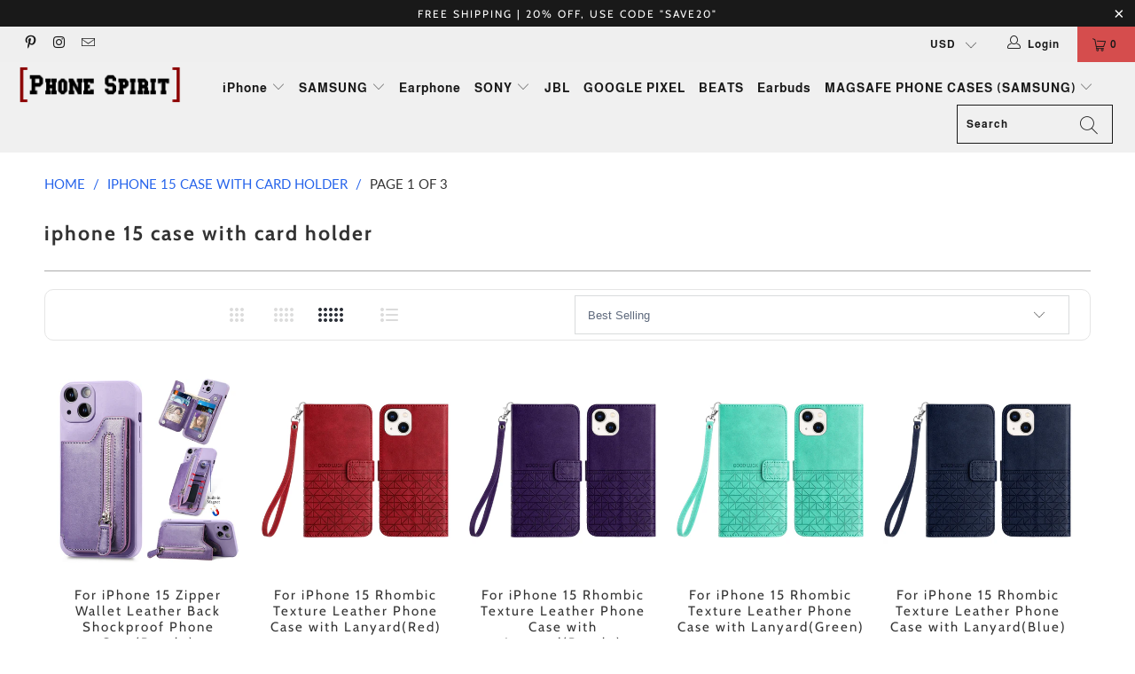

--- FILE ---
content_type: text/html; charset=utf-8
request_url: https://phone-spirit.com/collections/iphone-15-case-with-card-holder
body_size: 33105
content:


 <!DOCTYPE html>
<html lang="en"> <head> <html class="no-js hasFlex" lang="en"> <!--<![endif]--> <head> <!-- Google tag (gtag.js) --> <script async src="https://www.googletagmanager.com/gtag/js?id=G-LBS940RHCJ"></script> <script>
            window.dataLayer = window.dataLayer || [];
            function gtag(){dataLayer.push(arguments);}
            gtag('js', new Date());

            gtag('config', 'G-LBS940RHCJ');</script> <meta name="p:domain_verify" content="4dd47a978cac2d2ce573610107a07e1e"/> <!-- Global site tag (gtag.js) - Google Ads: 743385203 --> <script async src="https://www.googletagmanager.com/gtag/js?id=AW-743385203"></script> <script>
         window.dataLayer = window.dataLayer || [];
         function gtag(){dataLayer.push(arguments);}
         gtag('js', new Date());

         gtag('config', 'AW-743385203');</script> <!-- Event snippet for Vente rue des chiens conversion page
          In your html page, add the snippet and call gtag_report_conversion when someone clicks on the chosen link or button. --> <script>
         function gtag_report_conversion(url) {
          var callback = function () {
           if (typeof(url) != 'undefined') {
            window.location = url;
           }
         };
          gtag('event', 'conversion', {
           'send_to': 'AW-743385203/cebJCIiSq9UBEPPQvOIC',
           'value': 20.0,
           'currency': 'EUR',
           'transaction_id': '',
           'event_callback': callback
         });
         return false;
        }</script> <!-- Basic page needs ================================================== --> <meta charset="utf-8"> <meta charset="utf-8"> <meta http-equiv="cleartype" content="on"> <meta name="robots" content="index,follow"> <!-- Mobile Specific Metas --> <meta name="HandheldFriendly" content="True"> <meta name="MobileOptimized" content="320"> <meta name="viewport" content="width=device-width,initial-scale=1"> <meta name="theme-color" content="#ffffff"> <!-- Title and description ================================================== --> <title>
      iphone 15 case with card holder - Phone Spirit</title> <link rel="preconnect dns-prefetch" href="https://fonts.shopifycdn.com" /> <link rel="preconnect dns-prefetch" href="https://cdn.shopify.com" /> <link rel="preconnect dns-prefetch" href="https://v.shopify.com" /> <link rel="preconnect dns-prefetch" href="https://cdn.shopifycloud.com" /> <link rel="stylesheet" href="https://cdnjs.cloudflare.com/ajax/libs/fancybox/3.5.6/jquery.fancybox.css"> <link rel="stylesheet" href="https://maxcdn.bootstrapcdn.com/font-awesome/4.5.0/css/font-awesome.min.css">
<link href="https://fonts.googleapis.com/css?family=Merriweather:400,900,900i" rel="stylesheet"> <!-- Stylesheets Snow Theme --> <link href="//phone-spirit.com/cdn/shop/t/9/assets/styles.scss.css?v=117032970818387520281760809611" rel="stylesheet" type="text/css" media="all" /> <script>
      window.lazySizesConfig = window.lazySizesConfig || {};

      lazySizesConfig.expand = 300;
      lazySizesConfig.loadHidden = false;

      !function(a,b){var c=b(a,a.document);a.lazySizes=c,"object"==typeof module&&module.exports&&(module.exports=c)}(window,function(a,b){"use strict";if(b.getElementsByClassName){var c,d,e=b.documentElement,f=a.Date,g=a.HTMLPictureElement,h="addEventListener",i="getAttribute",j=a[h],k=a.setTimeout,l=a.requestAnimationFrame||k,m=a.requestIdleCallback,n=/^picture$/i,o=["load","error","lazyincluded","_lazyloaded"],p={},q=Array.prototype.forEach,r=function(a,b){return p[b]||(p[b]=new RegExp("(\\s|^)"+b+"(\\s|$)")),p[b].test(a[i]("class")||"")&&p[b]},s=function(a,b){r(a,b)||a.setAttribute("class",(a[i]("class")||"").trim()+" "+b)},t=function(a,b){var c;(c=r(a,b))&&a.setAttribute("class",(a[i]("class")||"").replace(c," "))},u=function(a,b,c){var d=c?h:"removeEventListener";c&&u(a,b),o.forEach(function(c){a[d](c,b)})},v=function(a,d,e,f,g){var h=b.createEvent("Event");return e||(e={}),e.instance=c,h.initEvent(d,!f,!g),h.detail=e,a.dispatchEvent(h),h},w=function(b,c){var e;!g&&(e=a.picturefill||d.pf)?(c&&c.src&&!b[i]("srcset")&&b.setAttribute("srcset",c.src),e({reevaluate:!0,elements:[b]})):c&&c.src&&(b.src=c.src)},x=function(a,b){return(getComputedStyle(a,null)||{})[b]},y=function(a,b,c){for(c=c||a.offsetWidth;c<d.minSize&&b&&!a._lazysizesWidth;)c=b.offsetWidth,b=b.parentNode;return c},z=function(){var a,c,d=[],e=[],f=d,g=function(){var b=f;for(f=d.length?e:d,a=!0,c=!1;b.length;)b.shift()();a=!1},h=function(d,e){a&&!e?d.apply(this,arguments):(f.push(d),c||(c=!0,(b.hidden?k:l)(g)))};return h._lsFlush=g,h}(),A=function(a,b){return b?function(){z(a)}:function(){var b=this,c=arguments;z(function(){a.apply(b,c)})}},B=function(a){var b,c=0,e=d.throttleDelay,g=d.ricTimeout,h=function(){b=!1,c=f.now(),a()},i=m&&g>49?function(){m(h,{timeout:g}),g!==d.ricTimeout&&(g=d.ricTimeout)}:A(function(){k(h)},!0);return function(a){var d;(a=a===!0)&&(g=33),b||(b=!0,d=e-(f.now()-c),0>d&&(d=0),a||9>d?i():k(i,d))}},C=function(a){var b,c,d=99,e=function(){b=null,a()},g=function(){var a=f.now()-c;d>a?k(g,d-a):(m||e)(e)};return function(){c=f.now(),b||(b=k(g,d))}};!function(){var b,c={lazyClass:"lazyload",loadedClass:"lazyloaded",loadingClass:"lazyloading",preloadClass:"lazypreload",errorClass:"lazyerror",autosizesClass:"lazyautosizes",srcAttr:"data-src",srcsetAttr:"data-srcset",sizesAttr:"data-sizes",minSize:40,customMedia:{},init:!0,expFactor:1.5,hFac:.8,loadMode:2,loadHidden:!0,ricTimeout:0,throttleDelay:125};d=a.lazySizesConfig||a.lazysizesConfig||{};for(b in c)b in d||(d[b]=c[b]);a.lazySizesConfig=d,k(function(){d.init&&F()})}();var D=function(){var g,l,m,o,p,y,D,F,G,H,I,J,K,L,M=/^img$/i,N=/^iframe$/i,O="onscroll"in a&&!/(gle|ing)bot/.test(navigator.userAgent),P=0,Q=0,R=0,S=-1,T=function(a){R--,a&&a.target&&u(a.target,T),(!a||0>R||!a.target)&&(R=0)},U=function(a,c){var d,f=a,g="hidden"==x(b.body,"visibility")||"hidden"!=x(a.parentNode,"visibility")&&"hidden"!=x(a,"visibility");for(F-=c,I+=c,G-=c,H+=c;g&&(f=f.offsetParent)&&f!=b.body&&f!=e;)g=(x(f,"opacity")||1)>0,g&&"visible"!=x(f,"overflow")&&(d=f.getBoundingClientRect(),g=H>d.left&&G<d.right&&I>d.top-1&&F<d.bottom+1);return g},V=function(){var a,f,h,j,k,m,n,p,q,r=c.elements;if((o=d.loadMode)&&8>R&&(a=r.length)){f=0,S++,null==K&&("expand"in d||(d.expand=e.clientHeight>500&&e.clientWidth>500?500:370),J=d.expand,K=J*d.expFactor),K>Q&&1>R&&S>2&&o>2&&!b.hidden?(Q=K,S=0):Q=o>1&&S>1&&6>R?J:P;for(;a>f;f++)if(r[f]&&!r[f]._lazyRace)if(O)if((p=r[f][i]("data-expand"))&&(m=1*p)||(m=Q),q!==m&&(y=innerWidth+m*L,D=innerHeight+m,n=-1*m,q=m),h=r[f].getBoundingClientRect(),(I=h.bottom)>=n&&(F=h.top)<=D&&(H=h.right)>=n*L&&(G=h.left)<=y&&(I||H||G||F)&&(d.loadHidden||"hidden"!=x(r[f],"visibility"))&&(l&&3>R&&!p&&(3>o||4>S)||U(r[f],m))){if(ba(r[f]),k=!0,R>9)break}else!k&&l&&!j&&4>R&&4>S&&o>2&&(g[0]||d.preloadAfterLoad)&&(g[0]||!p&&(I||H||G||F||"auto"!=r[f][i](d.sizesAttr)))&&(j=g[0]||r[f]);else ba(r[f]);j&&!k&&ba(j)}},W=B(V),X=function(a){s(a.target,d.loadedClass),t(a.target,d.loadingClass),u(a.target,Z),v(a.target,"lazyloaded")},Y=A(X),Z=function(a){Y({target:a.target})},$=function(a,b){try{a.contentWindow.location.replace(b)}catch(c){a.src=b}},_=function(a){var b,c=a[i](d.srcsetAttr);(b=d.customMedia[a[i]("data-media")||a[i]("media")])&&a.setAttribute("media",b),c&&a.setAttribute("srcset",c)},aa=A(function(a,b,c,e,f){var g,h,j,l,o,p;(o=v(a,"lazybeforeunveil",b)).defaultPrevented||(e&&(c?s(a,d.autosizesClass):a.setAttribute("sizes",e)),h=a[i](d.srcsetAttr),g=a[i](d.srcAttr),f&&(j=a.parentNode,l=j&&n.test(j.nodeName||"")),p=b.firesLoad||"src"in a&&(h||g||l),o={target:a},p&&(u(a,T,!0),clearTimeout(m),m=k(T,2500),s(a,d.loadingClass),u(a,Z,!0)),l&&q.call(j.getElementsByTagName("source"),_),h?a.setAttribute("srcset",h):g&&!l&&(N.test(a.nodeName)?$(a,g):a.src=g),f&&(h||l)&&w(a,{src:g})),a._lazyRace&&delete a._lazyRace,t(a,d.lazyClass),z(function(){(!p||a.complete&&a.naturalWidth>1)&&(p?T(o):R--,X(o))},!0)}),ba=function(a){var b,c=M.test(a.nodeName),e=c&&(a[i](d.sizesAttr)||a[i]("sizes")),f="auto"==e;(!f&&l||!c||!a[i]("src")&&!a.srcset||a.complete||r(a,d.errorClass)||!r(a,d.lazyClass))&&(b=v(a,"lazyunveilread").detail,f&&E.updateElem(a,!0,a.offsetWidth),a._lazyRace=!0,R++,aa(a,b,f,e,c))},ca=function(){if(!l){if(f.now()-p<999)return void k(ca,999);var a=C(function(){d.loadMode=3,W()});l=!0,d.loadMode=3,W(),j("scroll",function(){3==d.loadMode&&(d.loadMode=2),a()},!0)}};return{_:function(){p=f.now(),c.elements=b.getElementsByClassName(d.lazyClass),g=b.getElementsByClassName(d.lazyClass+" "+d.preloadClass),L=d.hFac,j("scroll",W,!0),j("resize",W,!0),a.MutationObserver?new MutationObserver(W).observe(e,{childList:!0,subtree:!0,attributes:!0}):(e[h]("DOMNodeInserted",W,!0),e[h]("DOMAttrModified",W,!0),setInterval(W,999)),j("hashchange",W,!0),["focus","mouseover","click","load","transitionend","animationend","webkitAnimationEnd"].forEach(function(a){b[h](a,W,!0)}),/d$|^c/.test(b.readyState)?ca():(j("load",ca),b[h]("DOMContentLoaded",W),k(ca,2e4)),c.elements.length?(V(),z._lsFlush()):W()},checkElems:W,unveil:ba}}(),E=function(){var a,c=A(function(a,b,c,d){var e,f,g;if(a._lazysizesWidth=d,d+="px",a.setAttribute("sizes",d),n.test(b.nodeName||""))for(e=b.getElementsByTagName("source"),f=0,g=e.length;g>f;f++)e[f].setAttribute("sizes",d);c.detail.dataAttr||w(a,c.detail)}),e=function(a,b,d){var e,f=a.parentNode;f&&(d=y(a,f,d),e=v(a,"lazybeforesizes",{width:d,dataAttr:!!b}),e.defaultPrevented||(d=e.detail.width,d&&d!==a._lazysizesWidth&&c(a,f,e,d)))},f=function(){var b,c=a.length;if(c)for(b=0;c>b;b++)e(a[b])},g=C(f);return{_:function(){a=b.getElementsByClassName(d.autosizesClass),j("resize",g)},checkElems:g,updateElem:e}}(),F=function(){F.i||(F.i=!0,E._(),D._())};return c={cfg:d,autoSizer:E,loader:D,init:F,uP:w,aC:s,rC:t,hC:r,fire:v,gW:y,rAF:z}}});

      !function(a,b){var c=function(){b(a.lazySizes),a.removeEventListener("lazyunveilread",c,!0)};b=b.bind(null,a,a.document),"object"==typeof module&&module.exports?b(require("lazysizes")):a.lazySizes?c():a.addEventListener("lazyunveilread",c,!0)}(window,function(a,b,c){"use strict";function d(){this.ratioElems=b.getElementsByClassName("lazyaspectratio"),this._setupEvents(),this.processImages()}if(a.addEventListener){var e,f,g,h=Array.prototype.forEach,i=/^picture$/i,j="data-aspectratio",k="img["+j+"]",l=function(b){return a.matchMedia?(l=function(a){return!a||(matchMedia(a)||{}).matches})(b):a.Modernizr&&Modernizr.mq?!b||Modernizr.mq(b):!b},m=c.aC,n=c.rC,o=c.cfg;d.prototype={_setupEvents:function(){var a=this,c=function(b){b.naturalWidth<36?a.addAspectRatio(b,!0):a.removeAspectRatio(b,!0)},d=function(){a.processImages()};b.addEventListener("load",function(a){a.target.getAttribute&&a.target.getAttribute(j)&&c(a.target)},!0),addEventListener("resize",function(){var b,d=function(){h.call(a.ratioElems,c)};return function(){clearTimeout(b),b=setTimeout(d,99)}}()),b.addEventListener("DOMContentLoaded",d),addEventListener("load",d)},processImages:function(a){var c,d;a||(a=b),c="length"in a&&!a.nodeName?a:a.querySelectorAll(k);for(d=0;d<c.length;d++)c[d].naturalWidth>36?this.removeAspectRatio(c[d]):this.addAspectRatio(c[d])},getSelectedRatio:function(a){var b,c,d,e,f,g=a.parentNode;if(g&&i.test(g.nodeName||""))for(d=g.getElementsByTagName("source"),b=0,c=d.length;c>b;b++)if(e=d[b].getAttribute("data-media")||d[b].getAttribute("media"),o.customMedia[e]&&(e=o.customMedia[e]),l(e)){f=d[b].getAttribute(j);break}return f||a.getAttribute(j)||""},parseRatio:function(){var a=/^\s*([+\d\.]+)(\s*[\/x]\s*([+\d\.]+))?\s*$/,b={};return function(c){var d;return!b[c]&&(d=c.match(a))&&(d[3]?b[c]=d[1]/d[3]:b[c]=1*d[1]),b[c]}}(),addAspectRatio:function(b,c){var d,e=b.offsetWidth,f=b.offsetHeight;return c||m(b,"lazyaspectratio"),36>e&&0>=f?void((e||f&&a.console)&&console.log("Define width or height of image, so we can calculate the other dimension")):(d=this.getSelectedRatio(b),d=this.parseRatio(d),void(d&&(e?b.style.height=e/d+"px":b.style.width=f*d+"px")))},removeAspectRatio:function(a){n(a,"lazyaspectratio"),a.style.height="",a.style.width="",a.removeAttribute(j)}},f=function(){g=a.jQuery||a.Zepto||a.shoestring||a.$,g&&g.fn&&!g.fn.imageRatio&&g.fn.filter&&g.fn.add&&g.fn.find?g.fn.imageRatio=function(){return e.processImages(this.find(k).add(this.filter(k))),this}:g=!1},f(),setTimeout(f),e=new d,a.imageRatio=e,"object"==typeof module&&module.exports?module.exports=e:"function"==typeof define&&define.amd&&define(e)}});

        !function(a,b){var c=function(){b(a.lazySizes),a.removeEventListener("lazyunveilread",c,!0)};b=b.bind(null,a,a.document),"object"==typeof module&&module.exports?b(require("lazysizes")):a.lazySizes?c():a.addEventListener("lazyunveilread",c,!0)}(window,function(a,b,c){"use strict";if(a.addEventListener){var d=/\s+/g,e=/\s*\|\s+|\s+\|\s*/g,f=/^(.+?)(?:\s+\[\s*(.+?)\s*\])(?:\s+\[\s*(.+?)\s*\])?$/,g=/^\s*\(*\s*type\s*:\s*(.+?)\s*\)*\s*$/,h=/\(|\)|'/,i={contain:1,cover:1},j=function(a){var b=c.gW(a,a.parentNode);return(!a._lazysizesWidth||b>a._lazysizesWidth)&&(a._lazysizesWidth=b),a._lazysizesWidth},k=function(a){var b;return b=(getComputedStyle(a)||{getPropertyValue:function(){}}).getPropertyValue("background-size"),!i[b]&&i[a.style.backgroundSize]&&(b=a.style.backgroundSize),b},l=function(a,b){if(b){var c=b.match(g);c&&c[1]?a.setAttribute("type",c[1]):a.setAttribute("media",lazySizesConfig.customMedia[b]||b)}},m=function(a,c,g){var h=b.createElement("picture"),i=c.getAttribute(lazySizesConfig.sizesAttr),j=c.getAttribute("data-ratio"),k=c.getAttribute("data-optimumx");c._lazybgset&&c._lazybgset.parentNode==c&&c.removeChild(c._lazybgset),Object.defineProperty(g,"_lazybgset",{value:c,writable:!0}),Object.defineProperty(c,"_lazybgset",{value:h,writable:!0}),a=a.replace(d," ").split(e),h.style.display="none",g.className=lazySizesConfig.lazyClass,1!=a.length||i||(i="auto"),a.forEach(function(a){var c,d=b.createElement("source");i&&"auto"!=i&&d.setAttribute("sizes",i),(c=a.match(f))?(d.setAttribute(lazySizesConfig.srcsetAttr,c[1]),l(d,c[2]),l(d,c[3])):d.setAttribute(lazySizesConfig.srcsetAttr,a),h.appendChild(d)}),i&&(g.setAttribute(lazySizesConfig.sizesAttr,i),c.removeAttribute(lazySizesConfig.sizesAttr),c.removeAttribute("sizes")),k&&g.setAttribute("data-optimumx",k),j&&g.setAttribute("data-ratio",j),h.appendChild(g),c.appendChild(h)},n=function(a){if(a.target._lazybgset){var b=a.target,d=b._lazybgset,e=b.currentSrc||b.src;if(e){var f=c.fire(d,"bgsetproxy",{src:e,useSrc:h.test(e)?JSON.stringify(e):e});f.defaultPrevented||(d.style.backgroundImage="url("+f.detail.useSrc+")")}b._lazybgsetLoading&&(c.fire(d,"_lazyloaded",{},!1,!0),delete b._lazybgsetLoading)}};addEventListener("lazybeforeunveil",function(a){var d,e,f;!a.defaultPrevented&&(d=a.target.getAttribute("data-bgset"))&&(f=a.target,e=b.createElement("img"),e.alt="",e._lazybgsetLoading=!0,a.detail.firesLoad=!0,m(d,f,e),setTimeout(function(){c.loader.unveil(e),c.rAF(function(){c.fire(e,"_lazyloaded",{},!0,!0),e.complete&&n({target:e})})}))}),b.addEventListener("load",n,!0),a.addEventListener("lazybeforesizes",function(a){if(a.detail.instance==c&&a.target._lazybgset&&a.detail.dataAttr){var b=a.target._lazybgset,d=k(b);i[d]&&(a.target._lazysizesParentFit=d,c.rAF(function(){a.target.setAttribute("data-parent-fit",d),a.target._lazysizesParentFit&&delete a.target._lazysizesParentFit}))}},!0),b.documentElement.addEventListener("lazybeforesizes",function(a){!a.defaultPrevented&&a.target._lazybgset&&a.detail.instance==c&&(a.detail.width=j(a.target._lazybgset))})}});</script> <meta name="description" content="Discover the ideal iPhone 15 Case with Card Holder: Stylish, practical, and designed for convenience. Secure your essentials with elegance. Free Shipping!" /> <link rel="shortcut icon" type="image/x-icon" href="//phone-spirit.com/cdn/shop/files/pngegg_-_2024-11-24T123132.697_180x180.png?v=1732523640"> <link rel="apple-touch-icon" href="//phone-spirit.com/cdn/shop/files/pngegg_-_2024-11-24T123132.697_180x180.png?v=1732523640"/> <link rel="apple-touch-icon" sizes="57x57" href="//phone-spirit.com/cdn/shop/files/pngegg_-_2024-11-24T123132.697_57x57.png?v=1732523640"/> <link rel="apple-touch-icon" sizes="60x60" href="//phone-spirit.com/cdn/shop/files/pngegg_-_2024-11-24T123132.697_60x60.png?v=1732523640"/> <link rel="apple-touch-icon" sizes="72x72" href="//phone-spirit.com/cdn/shop/files/pngegg_-_2024-11-24T123132.697_72x72.png?v=1732523640"/> <link rel="apple-touch-icon" sizes="76x76" href="//phone-spirit.com/cdn/shop/files/pngegg_-_2024-11-24T123132.697_76x76.png?v=1732523640"/> <link rel="apple-touch-icon" sizes="114x114" href="//phone-spirit.com/cdn/shop/files/pngegg_-_2024-11-24T123132.697_114x114.png?v=1732523640"/> <link rel="apple-touch-icon" sizes="180x180" href="//phone-spirit.com/cdn/shop/files/pngegg_-_2024-11-24T123132.697_180x180.png?v=1732523640"/> <link rel="apple-touch-icon" sizes="228x228" href="//phone-spirit.com/cdn/shop/files/pngegg_-_2024-11-24T123132.697_228x228.png?v=1732523640"/> <link rel="canonical" href="https://phone-spirit.com/collections/iphone-15-case-with-card-holder" /> <script>window.performance && window.performance.mark && window.performance.mark('shopify.content_for_header.start');</script><meta id="shopify-digital-wallet" name="shopify-digital-wallet" content="/78640873795/digital_wallets/dialog">
<meta name="shopify-checkout-api-token" content="ea82099d7292258d4b01a29b37ce44c7">
<meta id="in-context-paypal-metadata" data-shop-id="78640873795" data-venmo-supported="false" data-environment="production" data-locale="en_US" data-paypal-v4="true" data-currency="USD">
<link rel="alternate" type="application/atom+xml" title="Feed" href="/collections/iphone-15-case-with-card-holder.atom" />
<link rel="next" href="/collections/iphone-15-case-with-card-holder?page=2">
<link rel="alternate" type="application/json+oembed" href="https://phone-spirit.com/collections/iphone-15-case-with-card-holder.oembed">
<script async="async" src="/checkouts/internal/preloads.js?locale=en-FR"></script>
<script id="shopify-features" type="application/json">{"accessToken":"ea82099d7292258d4b01a29b37ce44c7","betas":["rich-media-storefront-analytics"],"domain":"phone-spirit.com","predictiveSearch":true,"shopId":78640873795,"locale":"en"}</script>
<script>var Shopify = Shopify || {};
Shopify.shop = "1a693c-3.myshopify.com";
Shopify.locale = "en";
Shopify.currency = {"active":"USD","rate":"1.0"};
Shopify.country = "FR";
Shopify.theme = {"name":"Theme Snow ( MAI 2024 \/ Fonctionne parfaitement)","id":158532895043,"schema_name":"Snow Theme","schema_version":"1.4.3","theme_store_id":null,"role":"main"};
Shopify.theme.handle = "null";
Shopify.theme.style = {"id":null,"handle":null};
Shopify.cdnHost = "phone-spirit.com/cdn";
Shopify.routes = Shopify.routes || {};
Shopify.routes.root = "/";</script>
<script type="module">!function(o){(o.Shopify=o.Shopify||{}).modules=!0}(window);</script>
<script>!function(o){function n(){var o=[];function n(){o.push(Array.prototype.slice.apply(arguments))}return n.q=o,n}var t=o.Shopify=o.Shopify||{};t.loadFeatures=n(),t.autoloadFeatures=n()}(window);</script>
<script id="shop-js-analytics" type="application/json">{"pageType":"collection"}</script>
<script defer="defer" async type="module" src="//phone-spirit.com/cdn/shopifycloud/shop-js/modules/v2/client.init-shop-cart-sync_C5BV16lS.en.esm.js"></script>
<script defer="defer" async type="module" src="//phone-spirit.com/cdn/shopifycloud/shop-js/modules/v2/chunk.common_CygWptCX.esm.js"></script>
<script type="module">
  await import("//phone-spirit.com/cdn/shopifycloud/shop-js/modules/v2/client.init-shop-cart-sync_C5BV16lS.en.esm.js");
await import("//phone-spirit.com/cdn/shopifycloud/shop-js/modules/v2/chunk.common_CygWptCX.esm.js");

  window.Shopify.SignInWithShop?.initShopCartSync?.({"fedCMEnabled":true,"windoidEnabled":true});

</script>
<script>(function() {
  var isLoaded = false;
  function asyncLoad() {
    if (isLoaded) return;
    isLoaded = true;
    var urls = ["\/\/cdn.shopify.com\/proxy\/535be2a96b297ea847b202e4db9841dc0ae82626828079b0a79a0f245147206a\/d2xrtfsb9f45pw.cloudfront.net\/scripttag\/bixgrow-track.js?shop=1a693c-3.myshopify.com\u0026sp-cache-control=cHVibGljLCBtYXgtYWdlPTkwMA"];
    for (var i = 0; i <urls.length; i++) {
      var s = document.createElement('script');
      s.type = 'text/javascript';
      s.async = true;
      s.src = urls[i];
      var x = document.getElementsByTagName('script')[0];
      x.parentNode.insertBefore(s, x);
    }
  };
  if(window.attachEvent) {
    window.attachEvent('onload', asyncLoad);
  } else {
    window.addEventListener('load', asyncLoad, false);
  }
})();</script>
<script id="__st">var __st={"a":78640873795,"offset":3600,"reqid":"4bc7292b-dc45-4bbe-91ee-790ff879fb70-1768713734","pageurl":"phone-spirit.com\/collections\/iphone-15-case-with-card-holder","u":"c33e9ec77600","p":"collection","rtyp":"collection","rid":613371740483};</script>
<script>window.ShopifyPaypalV4VisibilityTracking = true;</script>
<script id="captcha-bootstrap">!function(){'use strict';const t='contact',e='account',n='new_comment',o=[[t,t],['blogs',n],['comments',n],[t,'customer']],c=[[e,'customer_login'],[e,'guest_login'],[e,'recover_customer_password'],[e,'create_customer']],r=t=>t.map((([t,e])=>`form[action*='/${t}']:not([data-nocaptcha='true']) input[name='form_type'][value='${e}']`)).join(','),a=t=>()=>t?[...document.querySelectorAll(t)].map((t=>t.form)):[];function s(){const t=[...o],e=r(t);return a(e)}const i='password',u='form_key',d=['recaptcha-v3-token','g-recaptcha-response','h-captcha-response',i],f=()=>{try{return window.sessionStorage}catch{return}},m='__shopify_v',_=t=>t.elements[u];function p(t,e,n=!1){try{const o=window.sessionStorage,c=JSON.parse(o.getItem(e)),{data:r}=function(t){const{data:e,action:n}=t;return t[m]||n?{data:e,action:n}:{data:t,action:n}}(c);for(const[e,n]of Object.entries(r))t.elements[e]&&(t.elements[e].value=n);n&&o.removeItem(e)}catch(o){console.error('form repopulation failed',{error:o})}}const l='form_type',E='cptcha';function T(t){t.dataset[E]=!0}const w=window,h=w.document,L='Shopify',v='ce_forms',y='captcha';let A=!1;((t,e)=>{const n=(g='f06e6c50-85a8-45c8-87d0-21a2b65856fe',I='https://cdn.shopify.com/shopifycloud/storefront-forms-hcaptcha/ce_storefront_forms_captcha_hcaptcha.v1.5.2.iife.js',D={infoText:'Protected by hCaptcha',privacyText:'Privacy',termsText:'Terms'},(t,e,n)=>{const o=w[L][v],c=o.bindForm;if(c)return c(t,g,e,D).then(n);var r;o.q.push([[t,g,e,D],n]),r=I,A||(h.body.append(Object.assign(h.createElement('script'),{id:'captcha-provider',async:!0,src:r})),A=!0)});var g,I,D;w[L]=w[L]||{},w[L][v]=w[L][v]||{},w[L][v].q=[],w[L][y]=w[L][y]||{},w[L][y].protect=function(t,e){n(t,void 0,e),T(t)},Object.freeze(w[L][y]),function(t,e,n,w,h,L){const[v,y,A,g]=function(t,e,n){const i=e?o:[],u=t?c:[],d=[...i,...u],f=r(d),m=r(i),_=r(d.filter((([t,e])=>n.includes(e))));return[a(f),a(m),a(_),s()]}(w,h,L),I=t=>{const e=t.target;return e instanceof HTMLFormElement?e:e&&e.form},D=t=>v().includes(t);t.addEventListener('submit',(t=>{const e=I(t);if(!e)return;const n=D(e)&&!e.dataset.hcaptchaBound&&!e.dataset.recaptchaBound,o=_(e),c=g().includes(e)&&(!o||!o.value);(n||c)&&t.preventDefault(),c&&!n&&(function(t){try{if(!f())return;!function(t){const e=f();if(!e)return;const n=_(t);if(!n)return;const o=n.value;o&&e.removeItem(o)}(t);const e=Array.from(Array(32),(()=>Math.random().toString(36)[2])).join('');!function(t,e){_(t)||t.append(Object.assign(document.createElement('input'),{type:'hidden',name:u})),t.elements[u].value=e}(t,e),function(t,e){const n=f();if(!n)return;const o=[...t.querySelectorAll(`input[type='${i}']`)].map((({name:t})=>t)),c=[...d,...o],r={};for(const[a,s]of new FormData(t).entries())c.includes(a)||(r[a]=s);n.setItem(e,JSON.stringify({[m]:1,action:t.action,data:r}))}(t,e)}catch(e){console.error('failed to persist form',e)}}(e),e.submit())}));const S=(t,e)=>{t&&!t.dataset[E]&&(n(t,e.some((e=>e===t))),T(t))};for(const o of['focusin','change'])t.addEventListener(o,(t=>{const e=I(t);D(e)&&S(e,y())}));const B=e.get('form_key'),M=e.get(l),P=B&&M;t.addEventListener('DOMContentLoaded',(()=>{const t=y();if(P)for(const e of t)e.elements[l].value===M&&p(e,B);[...new Set([...A(),...v().filter((t=>'true'===t.dataset.shopifyCaptcha))])].forEach((e=>S(e,t)))}))}(h,new URLSearchParams(w.location.search),n,t,e,['guest_login'])})(!0,!0)}();</script>
<script integrity="sha256-4kQ18oKyAcykRKYeNunJcIwy7WH5gtpwJnB7kiuLZ1E=" data-source-attribution="shopify.loadfeatures" defer="defer" src="//phone-spirit.com/cdn/shopifycloud/storefront/assets/storefront/load_feature-a0a9edcb.js" crossorigin="anonymous"></script>
<script data-source-attribution="shopify.dynamic_checkout.dynamic.init">var Shopify=Shopify||{};Shopify.PaymentButton=Shopify.PaymentButton||{isStorefrontPortableWallets:!0,init:function(){window.Shopify.PaymentButton.init=function(){};var t=document.createElement("script");t.src="https://phone-spirit.com/cdn/shopifycloud/portable-wallets/latest/portable-wallets.en.js",t.type="module",document.head.appendChild(t)}};
</script>
<script data-source-attribution="shopify.dynamic_checkout.buyer_consent">
  function portableWalletsHideBuyerConsent(e){var t=document.getElementById("shopify-buyer-consent"),n=document.getElementById("shopify-subscription-policy-button");t&&n&&(t.classList.add("hidden"),t.setAttribute("aria-hidden","true"),n.removeEventListener("click",e))}function portableWalletsShowBuyerConsent(e){var t=document.getElementById("shopify-buyer-consent"),n=document.getElementById("shopify-subscription-policy-button");t&&n&&(t.classList.remove("hidden"),t.removeAttribute("aria-hidden"),n.addEventListener("click",e))}window.Shopify?.PaymentButton&&(window.Shopify.PaymentButton.hideBuyerConsent=portableWalletsHideBuyerConsent,window.Shopify.PaymentButton.showBuyerConsent=portableWalletsShowBuyerConsent);
</script>
<script data-source-attribution="shopify.dynamic_checkout.cart.bootstrap">document.addEventListener("DOMContentLoaded",(function(){function t(){return document.querySelector("shopify-accelerated-checkout-cart, shopify-accelerated-checkout")}if(t())Shopify.PaymentButton.init();else{new MutationObserver((function(e,n){t()&&(Shopify.PaymentButton.init(),n.disconnect())})).observe(document.body,{childList:!0,subtree:!0})}}));
</script>
<link id="shopify-accelerated-checkout-styles" rel="stylesheet" media="screen" href="https://phone-spirit.com/cdn/shopifycloud/portable-wallets/latest/accelerated-checkout-backwards-compat.css" crossorigin="anonymous">
<style id="shopify-accelerated-checkout-cart">
        #shopify-buyer-consent {
  margin-top: 1em;
  display: inline-block;
  width: 100%;
}

#shopify-buyer-consent.hidden {
  display: none;
}

#shopify-subscription-policy-button {
  background: none;
  border: none;
  padding: 0;
  text-decoration: underline;
  font-size: inherit;
  cursor: pointer;
}

#shopify-subscription-policy-button::before {
  box-shadow: none;
}

      </style>

<script>window.performance && window.performance.mark && window.performance.mark('shopify.content_for_header.end');</script>
    

<meta name="author" content="Phone Spirit">
<meta property="og:url" content="https://phone-spirit.com/collections/iphone-15-case-with-card-holder">
<meta property="og:site_name" content="Phone Spirit"> <meta property="og:type" content="product.group"> <meta property="og:title" content="iphone 15 case with card holder"> <meta property="og:image" content="https://phone-spirit.com/cdn/shopifycloud/storefront/assets/no-image-2048-a2addb12_600x600.gif"> <meta property="og:image:secure_url" content="https://phone-spirit.com/cdn/shopifycloud/storefront/assets/no-image-2048-a2addb12_600x600.gif"> <meta property="og:image:width" content=""> <meta property="og:image:height" content=""> <meta property="og:image" content="https://phone-spirit.com/cdn/shop/products/SYA002360701A_600x.jpg?v=1700508274"> <meta property="og:image:secure_url" content="https://phone-spirit.com/cdn/shop/products/SYA002360701A_600x.jpg?v=1700508274"> <meta property="og:description" content="Discover the ideal iPhone 15 Case with Card Holder: Stylish, practical, and designed for convenience. Secure your essentials with elegance. Free Shipping!">




<meta name="twitter:card" content="summary"><link href="https://monorail-edge.shopifysvc.com" rel="dns-prefetch">
<script>(function(){if ("sendBeacon" in navigator && "performance" in window) {try {var session_token_from_headers = performance.getEntriesByType('navigation')[0].serverTiming.find(x => x.name == '_s').description;} catch {var session_token_from_headers = undefined;}var session_cookie_matches = document.cookie.match(/_shopify_s=([^;]*)/);var session_token_from_cookie = session_cookie_matches && session_cookie_matches.length === 2 ? session_cookie_matches[1] : "";var session_token = session_token_from_headers || session_token_from_cookie || "";function handle_abandonment_event(e) {var entries = performance.getEntries().filter(function(entry) {return /monorail-edge.shopifysvc.com/.test(entry.name);});if (!window.abandonment_tracked && entries.length === 0) {window.abandonment_tracked = true;var currentMs = Date.now();var navigation_start = performance.timing.navigationStart;var payload = {shop_id: 78640873795,url: window.location.href,navigation_start,duration: currentMs - navigation_start,session_token,page_type: "collection"};window.navigator.sendBeacon("https://monorail-edge.shopifysvc.com/v1/produce", JSON.stringify({schema_id: "online_store_buyer_site_abandonment/1.1",payload: payload,metadata: {event_created_at_ms: currentMs,event_sent_at_ms: currentMs}}));}}window.addEventListener('pagehide', handle_abandonment_event);}}());</script>
<script id="web-pixels-manager-setup">(function e(e,d,r,n,o){if(void 0===o&&(o={}),!Boolean(null===(a=null===(i=window.Shopify)||void 0===i?void 0:i.analytics)||void 0===a?void 0:a.replayQueue)){var i,a;window.Shopify=window.Shopify||{};var t=window.Shopify;t.analytics=t.analytics||{};var s=t.analytics;s.replayQueue=[],s.publish=function(e,d,r){return s.replayQueue.push([e,d,r]),!0};try{self.performance.mark("wpm:start")}catch(e){}var l=function(){var e={modern:/Edge?\/(1{2}[4-9]|1[2-9]\d|[2-9]\d{2}|\d{4,})\.\d+(\.\d+|)|Firefox\/(1{2}[4-9]|1[2-9]\d|[2-9]\d{2}|\d{4,})\.\d+(\.\d+|)|Chrom(ium|e)\/(9{2}|\d{3,})\.\d+(\.\d+|)|(Maci|X1{2}).+ Version\/(15\.\d+|(1[6-9]|[2-9]\d|\d{3,})\.\d+)([,.]\d+|)( \(\w+\)|)( Mobile\/\w+|) Safari\/|Chrome.+OPR\/(9{2}|\d{3,})\.\d+\.\d+|(CPU[ +]OS|iPhone[ +]OS|CPU[ +]iPhone|CPU IPhone OS|CPU iPad OS)[ +]+(15[._]\d+|(1[6-9]|[2-9]\d|\d{3,})[._]\d+)([._]\d+|)|Android:?[ /-](13[3-9]|1[4-9]\d|[2-9]\d{2}|\d{4,})(\.\d+|)(\.\d+|)|Android.+Firefox\/(13[5-9]|1[4-9]\d|[2-9]\d{2}|\d{4,})\.\d+(\.\d+|)|Android.+Chrom(ium|e)\/(13[3-9]|1[4-9]\d|[2-9]\d{2}|\d{4,})\.\d+(\.\d+|)|SamsungBrowser\/([2-9]\d|\d{3,})\.\d+/,legacy:/Edge?\/(1[6-9]|[2-9]\d|\d{3,})\.\d+(\.\d+|)|Firefox\/(5[4-9]|[6-9]\d|\d{3,})\.\d+(\.\d+|)|Chrom(ium|e)\/(5[1-9]|[6-9]\d|\d{3,})\.\d+(\.\d+|)([\d.]+$|.*Safari\/(?![\d.]+ Edge\/[\d.]+$))|(Maci|X1{2}).+ Version\/(10\.\d+|(1[1-9]|[2-9]\d|\d{3,})\.\d+)([,.]\d+|)( \(\w+\)|)( Mobile\/\w+|) Safari\/|Chrome.+OPR\/(3[89]|[4-9]\d|\d{3,})\.\d+\.\d+|(CPU[ +]OS|iPhone[ +]OS|CPU[ +]iPhone|CPU IPhone OS|CPU iPad OS)[ +]+(10[._]\d+|(1[1-9]|[2-9]\d|\d{3,})[._]\d+)([._]\d+|)|Android:?[ /-](13[3-9]|1[4-9]\d|[2-9]\d{2}|\d{4,})(\.\d+|)(\.\d+|)|Mobile Safari.+OPR\/([89]\d|\d{3,})\.\d+\.\d+|Android.+Firefox\/(13[5-9]|1[4-9]\d|[2-9]\d{2}|\d{4,})\.\d+(\.\d+|)|Android.+Chrom(ium|e)\/(13[3-9]|1[4-9]\d|[2-9]\d{2}|\d{4,})\.\d+(\.\d+|)|Android.+(UC? ?Browser|UCWEB|U3)[ /]?(15\.([5-9]|\d{2,})|(1[6-9]|[2-9]\d|\d{3,})\.\d+)\.\d+|SamsungBrowser\/(5\.\d+|([6-9]|\d{2,})\.\d+)|Android.+MQ{2}Browser\/(14(\.(9|\d{2,})|)|(1[5-9]|[2-9]\d|\d{3,})(\.\d+|))(\.\d+|)|K[Aa][Ii]OS\/(3\.\d+|([4-9]|\d{2,})\.\d+)(\.\d+|)/},d=e.modern,r=e.legacy,n=navigator.userAgent;return n.match(d)?"modern":n.match(r)?"legacy":"unknown"}(),u="modern"===l?"modern":"legacy",c=(null!=n?n:{modern:"",legacy:""})[u],f=function(e){return[e.baseUrl,"/wpm","/b",e.hashVersion,"modern"===e.buildTarget?"m":"l",".js"].join("")}({baseUrl:d,hashVersion:r,buildTarget:u}),m=function(e){var d=e.version,r=e.bundleTarget,n=e.surface,o=e.pageUrl,i=e.monorailEndpoint;return{emit:function(e){var a=e.status,t=e.errorMsg,s=(new Date).getTime(),l=JSON.stringify({metadata:{event_sent_at_ms:s},events:[{schema_id:"web_pixels_manager_load/3.1",payload:{version:d,bundle_target:r,page_url:o,status:a,surface:n,error_msg:t},metadata:{event_created_at_ms:s}}]});if(!i)return console&&console.warn&&console.warn("[Web Pixels Manager] No Monorail endpoint provided, skipping logging."),!1;try{return self.navigator.sendBeacon.bind(self.navigator)(i,l)}catch(e){}var u=new XMLHttpRequest;try{return u.open("POST",i,!0),u.setRequestHeader("Content-Type","text/plain"),u.send(l),!0}catch(e){return console&&console.warn&&console.warn("[Web Pixels Manager] Got an unhandled error while logging to Monorail."),!1}}}}({version:r,bundleTarget:l,surface:e.surface,pageUrl:self.location.href,monorailEndpoint:e.monorailEndpoint});try{o.browserTarget=l,function(e){var d=e.src,r=e.async,n=void 0===r||r,o=e.onload,i=e.onerror,a=e.sri,t=e.scriptDataAttributes,s=void 0===t?{}:t,l=document.createElement("script"),u=document.querySelector("head"),c=document.querySelector("body");if(l.async=n,l.src=d,a&&(l.integrity=a,l.crossOrigin="anonymous"),s)for(var f in s)if(Object.prototype.hasOwnProperty.call(s,f))try{l.dataset[f]=s[f]}catch(e){}if(o&&l.addEventListener("load",o),i&&l.addEventListener("error",i),u)u.appendChild(l);else{if(!c)throw new Error("Did not find a head or body element to append the script");c.appendChild(l)}}({src:f,async:!0,onload:function(){if(!function(){var e,d;return Boolean(null===(d=null===(e=window.Shopify)||void 0===e?void 0:e.analytics)||void 0===d?void 0:d.initialized)}()){var d=window.webPixelsManager.init(e)||void 0;if(d){var r=window.Shopify.analytics;r.replayQueue.forEach((function(e){var r=e[0],n=e[1],o=e[2];d.publishCustomEvent(r,n,o)})),r.replayQueue=[],r.publish=d.publishCustomEvent,r.visitor=d.visitor,r.initialized=!0}}},onerror:function(){return m.emit({status:"failed",errorMsg:"".concat(f," has failed to load")})},sri:function(e){var d=/^sha384-[A-Za-z0-9+/=]+$/;return"string"==typeof e&&d.test(e)}(c)?c:"",scriptDataAttributes:o}),m.emit({status:"loading"})}catch(e){m.emit({status:"failed",errorMsg:(null==e?void 0:e.message)||"Unknown error"})}}})({shopId: 78640873795,storefrontBaseUrl: "https://phone-spirit.com",extensionsBaseUrl: "https://extensions.shopifycdn.com/cdn/shopifycloud/web-pixels-manager",monorailEndpoint: "https://monorail-edge.shopifysvc.com/unstable/produce_batch",surface: "storefront-renderer",enabledBetaFlags: ["2dca8a86"],webPixelsConfigList: [{"id":"1045627203","configuration":"{\"config\":\"{\\\"pixel_id\\\":\\\"G-7EM3PXYPEB\\\",\\\"gtag_events\\\":[{\\\"type\\\":\\\"purchase\\\",\\\"action_label\\\":\\\"G-7EM3PXYPEB\\\"},{\\\"type\\\":\\\"page_view\\\",\\\"action_label\\\":\\\"G-7EM3PXYPEB\\\"},{\\\"type\\\":\\\"view_item\\\",\\\"action_label\\\":\\\"G-7EM3PXYPEB\\\"},{\\\"type\\\":\\\"search\\\",\\\"action_label\\\":\\\"G-7EM3PXYPEB\\\"},{\\\"type\\\":\\\"add_to_cart\\\",\\\"action_label\\\":\\\"G-7EM3PXYPEB\\\"},{\\\"type\\\":\\\"begin_checkout\\\",\\\"action_label\\\":\\\"G-7EM3PXYPEB\\\"},{\\\"type\\\":\\\"add_payment_info\\\",\\\"action_label\\\":\\\"G-7EM3PXYPEB\\\"}],\\\"enable_monitoring_mode\\\":false}\"}","eventPayloadVersion":"v1","runtimeContext":"OPEN","scriptVersion":"b2a88bafab3e21179ed38636efcd8a93","type":"APP","apiClientId":1780363,"privacyPurposes":[],"dataSharingAdjustments":{"protectedCustomerApprovalScopes":["read_customer_address","read_customer_email","read_customer_name","read_customer_personal_data","read_customer_phone"]}},{"id":"shopify-app-pixel","configuration":"{}","eventPayloadVersion":"v1","runtimeContext":"STRICT","scriptVersion":"0450","apiClientId":"shopify-pixel","type":"APP","privacyPurposes":["ANALYTICS","MARKETING"]},{"id":"shopify-custom-pixel","eventPayloadVersion":"v1","runtimeContext":"LAX","scriptVersion":"0450","apiClientId":"shopify-pixel","type":"CUSTOM","privacyPurposes":["ANALYTICS","MARKETING"]}],isMerchantRequest: false,initData: {"shop":{"name":"Phone Spirit","paymentSettings":{"currencyCode":"USD"},"myshopifyDomain":"1a693c-3.myshopify.com","countryCode":"FR","storefrontUrl":"https:\/\/phone-spirit.com"},"customer":null,"cart":null,"checkout":null,"productVariants":[],"purchasingCompany":null},},"https://phone-spirit.com/cdn","fcfee988w5aeb613cpc8e4bc33m6693e112",{"modern":"","legacy":""},{"shopId":"78640873795","storefrontBaseUrl":"https:\/\/phone-spirit.com","extensionBaseUrl":"https:\/\/extensions.shopifycdn.com\/cdn\/shopifycloud\/web-pixels-manager","surface":"storefront-renderer","enabledBetaFlags":"[\"2dca8a86\"]","isMerchantRequest":"false","hashVersion":"fcfee988w5aeb613cpc8e4bc33m6693e112","publish":"custom","events":"[[\"page_viewed\",{}],[\"collection_viewed\",{\"collection\":{\"id\":\"613371740483\",\"title\":\"iphone 15 case with card holder\",\"productVariants\":[{\"price\":{\"amount\":18.17,\"currencyCode\":\"USD\"},\"product\":{\"title\":\"For iPhone 15 Zipper Wallet Leather Back Shockproof Phone Case(Purple)\",\"vendor\":\"Phone Spirit\",\"id\":\"8882467766595\",\"untranslatedTitle\":\"For iPhone 15 Zipper Wallet Leather Back Shockproof Phone Case(Purple)\",\"url\":\"\/products\/for-iphone-15-zipper-wallet-leather-back-shockproof-phone-casepurple\",\"type\":\"\"},\"id\":\"47470857322819\",\"image\":{\"src\":\"\/\/phone-spirit.com\/cdn\/shop\/products\/SYA002360701A.jpg?v=1700508274\"},\"sku\":\"SYA002360701A\",\"title\":\"Default Title\",\"untranslatedTitle\":\"Default Title\"},{\"price\":{\"amount\":17.44,\"currencyCode\":\"USD\"},\"product\":{\"title\":\"For iPhone 15 Rhombic Texture Leather Phone Case with Lanyard(Red)\",\"vendor\":\"Phone Spirit\",\"id\":\"8882424316227\",\"untranslatedTitle\":\"For iPhone 15 Rhombic Texture Leather Phone Case with Lanyard(Red)\",\"url\":\"\/products\/for-iphone-15-rhombic-texture-leather-phone-case-with-lanyardred\",\"type\":\"\"},\"id\":\"47470779007299\",\"image\":{\"src\":\"\/\/phone-spirit.com\/cdn\/shop\/products\/EDA005479704A.jpg?v=1700506982\"},\"sku\":\"EDA005479704A\",\"title\":\"Default Title\",\"untranslatedTitle\":\"Default Title\"},{\"price\":{\"amount\":17.44,\"currencyCode\":\"USD\"},\"product\":{\"title\":\"For iPhone 15 Rhombic Texture Leather Phone Case with Lanyard(Purple)\",\"vendor\":\"Phone Spirit\",\"id\":\"8882423660867\",\"untranslatedTitle\":\"For iPhone 15 Rhombic Texture Leather Phone Case with Lanyard(Purple)\",\"url\":\"\/products\/for-iphone-15-rhombic-texture-leather-phone-case-with-lanyardpurple\",\"type\":\"\"},\"id\":\"47470778777923\",\"image\":{\"src\":\"\/\/phone-spirit.com\/cdn\/shop\/products\/EDA005479704B.jpg?v=1700506966\"},\"sku\":\"EDA005479704B\",\"title\":\"Default Title\",\"untranslatedTitle\":\"Default Title\"},{\"price\":{\"amount\":17.44,\"currencyCode\":\"USD\"},\"product\":{\"title\":\"For iPhone 15 Rhombic Texture Leather Phone Case with Lanyard(Green)\",\"vendor\":\"Phone Spirit\",\"id\":\"8882424054083\",\"untranslatedTitle\":\"For iPhone 15 Rhombic Texture Leather Phone Case with Lanyard(Green)\",\"url\":\"\/products\/for-iphone-15-rhombic-texture-leather-phone-case-with-lanyardgreen\",\"type\":\"\"},\"id\":\"47470778908995\",\"image\":{\"src\":\"\/\/phone-spirit.com\/cdn\/shop\/products\/EDA005479704D.jpg?v=1700506975\"},\"sku\":\"EDA005479704D\",\"title\":\"Default Title\",\"untranslatedTitle\":\"Default Title\"},{\"price\":{\"amount\":17.44,\"currencyCode\":\"USD\"},\"product\":{\"title\":\"For iPhone 15 Rhombic Texture Leather Phone Case with Lanyard(Blue)\",\"vendor\":\"Phone Spirit\",\"id\":\"8882421236035\",\"untranslatedTitle\":\"For iPhone 15 Rhombic Texture Leather Phone Case with Lanyard(Blue)\",\"url\":\"\/products\/for-iphone-15-rhombic-texture-leather-phone-case-with-lanyardblue\",\"type\":\"\"},\"id\":\"47470776680771\",\"image\":{\"src\":\"\/\/phone-spirit.com\/cdn\/shop\/products\/EDA005479704E.jpg?v=1700506887\"},\"sku\":\"EDA005479704E\",\"title\":\"Default Title\",\"untranslatedTitle\":\"Default Title\"},{\"price\":{\"amount\":17.44,\"currencyCode\":\"USD\"},\"product\":{\"title\":\"For iPhone 15 Rhombic Texture Leather Phone Case with Lanyard(Black)\",\"vendor\":\"Phone Spirit\",\"id\":\"8882423595331\",\"untranslatedTitle\":\"For iPhone 15 Rhombic Texture Leather Phone Case with Lanyard(Black)\",\"url\":\"\/products\/for-iphone-15-rhombic-texture-leather-phone-case-with-lanyardblack\",\"type\":\"\"},\"id\":\"47470778679619\",\"image\":{\"src\":\"\/\/phone-spirit.com\/cdn\/shop\/products\/EDA005479704C.jpg?v=1700506963\"},\"sku\":\"EDA005479704C\",\"title\":\"Default Title\",\"untranslatedTitle\":\"Default Title\"},{\"price\":{\"amount\":18.5,\"currencyCode\":\"USD\"},\"product\":{\"title\":\"For iPhone 15 Retro Skin-feel Ring Card Bag Phone Case with Hang Loop(Green)\",\"vendor\":\"Phone Spirit\",\"id\":\"8882490573123\",\"untranslatedTitle\":\"For iPhone 15 Retro Skin-feel Ring Card Bag Phone Case with Hang Loop(Green)\",\"url\":\"\/products\/for-iphone-15-retro-skin-feel-ring-card-bag-phone-case-with-hang-loopgreen\",\"type\":\"\"},\"id\":\"47470897529155\",\"image\":{\"src\":\"\/\/phone-spirit.com\/cdn\/shop\/products\/SYA002420321C.jpg?v=1700509080\"},\"sku\":\"SYA002420321C\",\"title\":\"Default Title\",\"untranslatedTitle\":\"Default Title\"},{\"price\":{\"amount\":18.5,\"currencyCode\":\"USD\"},\"product\":{\"title\":\"For iPhone 15 Retro Skin-feel Ring Card Bag Phone Case with Hang Loop(Black)\",\"vendor\":\"Phone Spirit\",\"id\":\"8882490147139\",\"untranslatedTitle\":\"For iPhone 15 Retro Skin-feel Ring Card Bag Phone Case with Hang Loop(Black)\",\"url\":\"\/products\/for-iphone-15-retro-skin-feel-ring-card-bag-phone-case-with-hang-loopblack\",\"type\":\"\"},\"id\":\"47470897332547\",\"image\":{\"src\":\"\/\/phone-spirit.com\/cdn\/shop\/products\/SYA002420321E.jpg?v=1700509071\"},\"sku\":\"SYA002420321E\",\"title\":\"Default Title\",\"untranslatedTitle\":\"Default Title\"},{\"price\":{\"amount\":18.38,\"currencyCode\":\"USD\"},\"product\":{\"title\":\"For iPhone 15 Retro Skin Feel Magnetic Flip Leather Phone Case(Red)\",\"vendor\":\"Phone Spirit\",\"id\":\"8882410881347\",\"untranslatedTitle\":\"For iPhone 15 Retro Skin Feel Magnetic Flip Leather Phone Case(Red)\",\"url\":\"\/products\/for-iphone-15-retro-skin-feel-magnetic-flip-leather-phone-casered\",\"type\":\"\"},\"id\":\"47470761902403\",\"image\":{\"src\":\"\/\/phone-spirit.com\/cdn\/shop\/products\/SYA002322601C.jpg?v=1700506606\"},\"sku\":\"SYA002322601C\",\"title\":\"Default Title\",\"untranslatedTitle\":\"Default Title\"},{\"price\":{\"amount\":18.38,\"currencyCode\":\"USD\"},\"product\":{\"title\":\"For iPhone 15 Retro Skin Feel Magnetic Flip Leather Phone Case(Green)\",\"vendor\":\"Phone Spirit\",\"id\":\"8882411274563\",\"untranslatedTitle\":\"For iPhone 15 Retro Skin Feel Magnetic Flip Leather Phone Case(Green)\",\"url\":\"\/products\/for-iphone-15-retro-skin-feel-magnetic-flip-leather-phone-casegreen\",\"type\":\"\"},\"id\":\"47470762524995\",\"image\":{\"src\":\"\/\/phone-spirit.com\/cdn\/shop\/products\/SYA002322601D.jpg?v=1700506615\"},\"sku\":\"SYA002322601D\",\"title\":\"Default Title\",\"untranslatedTitle\":\"Default Title\"},{\"price\":{\"amount\":18.41,\"currencyCode\":\"USD\"},\"product\":{\"title\":\"For iPhone 15 Pro Max Leather Card Holder TPU Phone Case(Light Purple)\",\"vendor\":\"Phone Spirit\",\"id\":\"8882229412163\",\"untranslatedTitle\":\"For iPhone 15 Pro Max Leather Card Holder TPU Phone Case(Light Purple)\",\"url\":\"\/products\/for-iphone-15-pro-max-leather-card-holder-tpu-phone-caselight-purple\",\"type\":\"\"},\"id\":\"47470145306947\",\"image\":{\"src\":\"\/\/phone-spirit.com\/cdn\/shop\/products\/EDA005668101B.jpg?v=1700495701\"},\"sku\":\"EDA005668101B\",\"title\":\"Default Title\",\"untranslatedTitle\":\"Default Title\"},{\"price\":{\"amount\":18.41,\"currencyCode\":\"USD\"},\"product\":{\"title\":\"For iPhone 15 Pro Max Leather Card Holder TPU Phone Case(Brown)\",\"vendor\":\"Phone Spirit\",\"id\":\"8882229477699\",\"untranslatedTitle\":\"For iPhone 15 Pro Max Leather Card Holder TPU Phone Case(Brown)\",\"url\":\"\/products\/for-iphone-15-pro-max-leather-card-holder-tpu-phone-casebrown\",\"type\":\"\"},\"id\":\"47470145536323\",\"image\":{\"src\":\"\/\/phone-spirit.com\/cdn\/shop\/products\/EDA005668101C.jpg?v=1700495713\"},\"sku\":\"EDA005668101C\",\"title\":\"Default Title\",\"untranslatedTitle\":\"Default Title\"},{\"price\":{\"amount\":18.58,\"currencyCode\":\"USD\"},\"product\":{\"title\":\"For iPhone 15 Pro Max Fierre Shann Crazy Horse Card Holder Back Cover PU Phone Case(Brown)\",\"vendor\":\"Phone Spirit\",\"id\":\"8882229772611\",\"untranslatedTitle\":\"For iPhone 15 Pro Max Fierre Shann Crazy Horse Card Holder Back Cover PU Phone Case(Brown)\",\"url\":\"\/products\/for-iphone-15-pro-max-fierre-shann-crazy-horse-card-holder-back-cover-pu-phone-casebrown\",\"type\":\"\"},\"id\":\"47470147305795\",\"image\":{\"src\":\"\/\/phone-spirit.com\/cdn\/shop\/products\/EDA005265201D.jpg?v=1700495748\"},\"sku\":\"EDA005265201D\",\"title\":\"Default Title\",\"untranslatedTitle\":\"Default Title\"},{\"price\":{\"amount\":18.79,\"currencyCode\":\"USD\"},\"product\":{\"title\":\"For iPhone 15 Pro Max Denior PU Back Cover Card Slot Holder Phone Case(Green)\",\"vendor\":\"Phone Spirit\",\"id\":\"8882223710531\",\"untranslatedTitle\":\"For iPhone 15 Pro Max Denior PU Back Cover Card Slot Holder Phone Case(Green)\",\"url\":\"\/products\/for-iphone-15-pro-max-denior-pu-back-cover-card-slot-holder-phone-casegreen\",\"type\":\"\"},\"id\":\"47470115389763\",\"image\":{\"src\":\"\/\/phone-spirit.com\/cdn\/shop\/products\/EDA005204801C.jpg?v=1700494956\"},\"sku\":\"EDA005204801C\",\"title\":\"Default Title\",\"untranslatedTitle\":\"Default Title\"},{\"price\":{\"amount\":19.61,\"currencyCode\":\"USD\"},\"product\":{\"title\":\"For iPhone 15 Pro Max ABEEL Carbon Fiber RFID Card Holder Phone Case(Green)\",\"vendor\":\"Phone Spirit\",\"id\":\"8882224136515\",\"untranslatedTitle\":\"For iPhone 15 Pro Max ABEEL Carbon Fiber RFID Card Holder Phone Case(Green)\",\"url\":\"\/products\/for-iphone-15-pro-max-abeel-carbon-fiber-rfid-card-holder-phone-casegreen\",\"type\":\"\"},\"id\":\"47470117683523\",\"image\":{\"src\":\"\/\/phone-spirit.com\/cdn\/shop\/products\/EDA004787405D.jpg?v=1700495012\"},\"sku\":\"EDA004787405D\",\"title\":\"Default Title\",\"untranslatedTitle\":\"Default Title\"},{\"price\":{\"amount\":19.61,\"currencyCode\":\"USD\"},\"product\":{\"title\":\"For iPhone 15 Pro Max ABEEL Carbon Fiber RFID Card Holder Phone Case(Brown)\",\"vendor\":\"Phone Spirit\",\"id\":\"8882224824643\",\"untranslatedTitle\":\"For iPhone 15 Pro Max ABEEL Carbon Fiber RFID Card Holder Phone Case(Brown)\",\"url\":\"\/products\/for-iphone-15-pro-max-abeel-carbon-fiber-rfid-card-holder-phone-casebrown\",\"type\":\"\"},\"id\":\"47470120304963\",\"image\":{\"src\":\"\/\/phone-spirit.com\/cdn\/shop\/products\/EDA004787405A.jpg?v=1700495091\"},\"sku\":\"EDA004787405A\",\"title\":\"Default Title\",\"untranslatedTitle\":\"Default Title\"},{\"price\":{\"amount\":19.61,\"currencyCode\":\"USD\"},\"product\":{\"title\":\"For iPhone 15 Pro Max ABEEL Carbon Fiber RFID Card Holder Phone Case(Blue)\",\"vendor\":\"Phone Spirit\",\"id\":\"8882224890179\",\"untranslatedTitle\":\"For iPhone 15 Pro Max ABEEL Carbon Fiber RFID Card Holder Phone Case(Blue)\",\"url\":\"\/products\/for-iphone-15-pro-max-abeel-carbon-fiber-rfid-card-holder-phone-caseblue\",\"type\":\"\"},\"id\":\"47470120632643\",\"image\":{\"src\":\"\/\/phone-spirit.com\/cdn\/shop\/products\/EDA004787405C.jpg?v=1700495102\"},\"sku\":\"EDA004787405C\",\"title\":\"Default Title\",\"untranslatedTitle\":\"Default Title\"},{\"price\":{\"amount\":18.62,\"currencyCode\":\"USD\"},\"product\":{\"title\":\"For iPhone 15 Pro Marble Bronzing Stitching Leather Phone Case(Black)\",\"vendor\":\"Phone Spirit\",\"id\":\"8882418090307\",\"untranslatedTitle\":\"For iPhone 15 Pro Marble Bronzing Stitching Leather Phone Case(Black)\",\"url\":\"\/products\/for-iphone-15-pro-marble-bronzing-stitching-leather-phone-caseblack\",\"type\":\"\"},\"id\":\"47470770553155\",\"image\":{\"src\":\"\/\/phone-spirit.com\/cdn\/shop\/products\/EDA005482202A.jpg?v=1700506782\"},\"sku\":\"EDA005482202A\",\"title\":\"Default Title\",\"untranslatedTitle\":\"Default Title\"},{\"price\":{\"amount\":18.41,\"currencyCode\":\"USD\"},\"product\":{\"title\":\"For iPhone 15 Pro Leather Card Holder TPU Phone Case(Wine Red)\",\"vendor\":\"Phone Spirit\",\"id\":\"8882229576003\",\"untranslatedTitle\":\"For iPhone 15 Pro Leather Card Holder TPU Phone Case(Wine Red)\",\"url\":\"\/products\/for-iphone-15-pro-leather-card-holder-tpu-phone-casewine-red\",\"type\":\"\"},\"id\":\"47470145896771\",\"image\":{\"src\":\"\/\/phone-spirit.com\/cdn\/shop\/products\/EDA005668102D.jpg?v=1700495731\"},\"sku\":\"EDA005668102D\",\"title\":\"Default Title\",\"untranslatedTitle\":\"Default Title\"},{\"price\":{\"amount\":18.41,\"currencyCode\":\"USD\"},\"product\":{\"title\":\"For iPhone 15 Pro Leather Card Holder TPU Phone Case(Navy Blue)\",\"vendor\":\"Phone Spirit\",\"id\":\"8882229510467\",\"untranslatedTitle\":\"For iPhone 15 Pro Leather Card Holder TPU Phone Case(Navy Blue)\",\"url\":\"\/products\/for-iphone-15-pro-leather-card-holder-tpu-phone-casenavy-blue\",\"type\":\"\"},\"id\":\"47470145732931\",\"image\":{\"src\":\"\/\/phone-spirit.com\/cdn\/shop\/products\/EDA005668102G.jpg?v=1700495725\"},\"sku\":\"EDA005668102G\",\"title\":\"Default Title\",\"untranslatedTitle\":\"Default Title\"}]}}]]"});</script><script>
  window.ShopifyAnalytics = window.ShopifyAnalytics || {};
  window.ShopifyAnalytics.meta = window.ShopifyAnalytics.meta || {};
  window.ShopifyAnalytics.meta.currency = 'USD';
  var meta = {"products":[{"id":8882467766595,"gid":"gid:\/\/shopify\/Product\/8882467766595","vendor":"Phone Spirit","type":"","handle":"for-iphone-15-zipper-wallet-leather-back-shockproof-phone-casepurple","variants":[{"id":47470857322819,"price":1817,"name":"For iPhone 15 Zipper Wallet Leather Back Shockproof Phone Case(Purple)","public_title":null,"sku":"SYA002360701A"}],"remote":false},{"id":8882424316227,"gid":"gid:\/\/shopify\/Product\/8882424316227","vendor":"Phone Spirit","type":"","handle":"for-iphone-15-rhombic-texture-leather-phone-case-with-lanyardred","variants":[{"id":47470779007299,"price":1744,"name":"For iPhone 15 Rhombic Texture Leather Phone Case with Lanyard(Red)","public_title":null,"sku":"EDA005479704A"}],"remote":false},{"id":8882423660867,"gid":"gid:\/\/shopify\/Product\/8882423660867","vendor":"Phone Spirit","type":"","handle":"for-iphone-15-rhombic-texture-leather-phone-case-with-lanyardpurple","variants":[{"id":47470778777923,"price":1744,"name":"For iPhone 15 Rhombic Texture Leather Phone Case with Lanyard(Purple)","public_title":null,"sku":"EDA005479704B"}],"remote":false},{"id":8882424054083,"gid":"gid:\/\/shopify\/Product\/8882424054083","vendor":"Phone Spirit","type":"","handle":"for-iphone-15-rhombic-texture-leather-phone-case-with-lanyardgreen","variants":[{"id":47470778908995,"price":1744,"name":"For iPhone 15 Rhombic Texture Leather Phone Case with Lanyard(Green)","public_title":null,"sku":"EDA005479704D"}],"remote":false},{"id":8882421236035,"gid":"gid:\/\/shopify\/Product\/8882421236035","vendor":"Phone Spirit","type":"","handle":"for-iphone-15-rhombic-texture-leather-phone-case-with-lanyardblue","variants":[{"id":47470776680771,"price":1744,"name":"For iPhone 15 Rhombic Texture Leather Phone Case with Lanyard(Blue)","public_title":null,"sku":"EDA005479704E"}],"remote":false},{"id":8882423595331,"gid":"gid:\/\/shopify\/Product\/8882423595331","vendor":"Phone Spirit","type":"","handle":"for-iphone-15-rhombic-texture-leather-phone-case-with-lanyardblack","variants":[{"id":47470778679619,"price":1744,"name":"For iPhone 15 Rhombic Texture Leather Phone Case with Lanyard(Black)","public_title":null,"sku":"EDA005479704C"}],"remote":false},{"id":8882490573123,"gid":"gid:\/\/shopify\/Product\/8882490573123","vendor":"Phone Spirit","type":"","handle":"for-iphone-15-retro-skin-feel-ring-card-bag-phone-case-with-hang-loopgreen","variants":[{"id":47470897529155,"price":1850,"name":"For iPhone 15 Retro Skin-feel Ring Card Bag Phone Case with Hang Loop(Green)","public_title":null,"sku":"SYA002420321C"}],"remote":false},{"id":8882490147139,"gid":"gid:\/\/shopify\/Product\/8882490147139","vendor":"Phone Spirit","type":"","handle":"for-iphone-15-retro-skin-feel-ring-card-bag-phone-case-with-hang-loopblack","variants":[{"id":47470897332547,"price":1850,"name":"For iPhone 15 Retro Skin-feel Ring Card Bag Phone Case with Hang Loop(Black)","public_title":null,"sku":"SYA002420321E"}],"remote":false},{"id":8882410881347,"gid":"gid:\/\/shopify\/Product\/8882410881347","vendor":"Phone Spirit","type":"","handle":"for-iphone-15-retro-skin-feel-magnetic-flip-leather-phone-casered","variants":[{"id":47470761902403,"price":1838,"name":"For iPhone 15 Retro Skin Feel Magnetic Flip Leather Phone Case(Red)","public_title":null,"sku":"SYA002322601C"}],"remote":false},{"id":8882411274563,"gid":"gid:\/\/shopify\/Product\/8882411274563","vendor":"Phone Spirit","type":"","handle":"for-iphone-15-retro-skin-feel-magnetic-flip-leather-phone-casegreen","variants":[{"id":47470762524995,"price":1838,"name":"For iPhone 15 Retro Skin Feel Magnetic Flip Leather Phone Case(Green)","public_title":null,"sku":"SYA002322601D"}],"remote":false},{"id":8882229412163,"gid":"gid:\/\/shopify\/Product\/8882229412163","vendor":"Phone Spirit","type":"","handle":"for-iphone-15-pro-max-leather-card-holder-tpu-phone-caselight-purple","variants":[{"id":47470145306947,"price":1841,"name":"For iPhone 15 Pro Max Leather Card Holder TPU Phone Case(Light Purple)","public_title":null,"sku":"EDA005668101B"}],"remote":false},{"id":8882229477699,"gid":"gid:\/\/shopify\/Product\/8882229477699","vendor":"Phone Spirit","type":"","handle":"for-iphone-15-pro-max-leather-card-holder-tpu-phone-casebrown","variants":[{"id":47470145536323,"price":1841,"name":"For iPhone 15 Pro Max Leather Card Holder TPU Phone Case(Brown)","public_title":null,"sku":"EDA005668101C"}],"remote":false},{"id":8882229772611,"gid":"gid:\/\/shopify\/Product\/8882229772611","vendor":"Phone Spirit","type":"","handle":"for-iphone-15-pro-max-fierre-shann-crazy-horse-card-holder-back-cover-pu-phone-casebrown","variants":[{"id":47470147305795,"price":1858,"name":"For iPhone 15 Pro Max Fierre Shann Crazy Horse Card Holder Back Cover PU Phone Case(Brown)","public_title":null,"sku":"EDA005265201D"}],"remote":false},{"id":8882223710531,"gid":"gid:\/\/shopify\/Product\/8882223710531","vendor":"Phone Spirit","type":"","handle":"for-iphone-15-pro-max-denior-pu-back-cover-card-slot-holder-phone-casegreen","variants":[{"id":47470115389763,"price":1879,"name":"For iPhone 15 Pro Max Denior PU Back Cover Card Slot Holder Phone Case(Green)","public_title":null,"sku":"EDA005204801C"}],"remote":false},{"id":8882224136515,"gid":"gid:\/\/shopify\/Product\/8882224136515","vendor":"Phone Spirit","type":"","handle":"for-iphone-15-pro-max-abeel-carbon-fiber-rfid-card-holder-phone-casegreen","variants":[{"id":47470117683523,"price":1961,"name":"For iPhone 15 Pro Max ABEEL Carbon Fiber RFID Card Holder Phone Case(Green)","public_title":null,"sku":"EDA004787405D"}],"remote":false},{"id":8882224824643,"gid":"gid:\/\/shopify\/Product\/8882224824643","vendor":"Phone Spirit","type":"","handle":"for-iphone-15-pro-max-abeel-carbon-fiber-rfid-card-holder-phone-casebrown","variants":[{"id":47470120304963,"price":1961,"name":"For iPhone 15 Pro Max ABEEL Carbon Fiber RFID Card Holder Phone Case(Brown)","public_title":null,"sku":"EDA004787405A"}],"remote":false},{"id":8882224890179,"gid":"gid:\/\/shopify\/Product\/8882224890179","vendor":"Phone Spirit","type":"","handle":"for-iphone-15-pro-max-abeel-carbon-fiber-rfid-card-holder-phone-caseblue","variants":[{"id":47470120632643,"price":1961,"name":"For iPhone 15 Pro Max ABEEL Carbon Fiber RFID Card Holder Phone Case(Blue)","public_title":null,"sku":"EDA004787405C"}],"remote":false},{"id":8882418090307,"gid":"gid:\/\/shopify\/Product\/8882418090307","vendor":"Phone Spirit","type":"","handle":"for-iphone-15-pro-marble-bronzing-stitching-leather-phone-caseblack","variants":[{"id":47470770553155,"price":1862,"name":"For iPhone 15 Pro Marble Bronzing Stitching Leather Phone Case(Black)","public_title":null,"sku":"EDA005482202A"}],"remote":false},{"id":8882229576003,"gid":"gid:\/\/shopify\/Product\/8882229576003","vendor":"Phone Spirit","type":"","handle":"for-iphone-15-pro-leather-card-holder-tpu-phone-casewine-red","variants":[{"id":47470145896771,"price":1841,"name":"For iPhone 15 Pro Leather Card Holder TPU Phone Case(Wine Red)","public_title":null,"sku":"EDA005668102D"}],"remote":false},{"id":8882229510467,"gid":"gid:\/\/shopify\/Product\/8882229510467","vendor":"Phone Spirit","type":"","handle":"for-iphone-15-pro-leather-card-holder-tpu-phone-casenavy-blue","variants":[{"id":47470145732931,"price":1841,"name":"For iPhone 15 Pro Leather Card Holder TPU Phone Case(Navy Blue)","public_title":null,"sku":"EDA005668102G"}],"remote":false}],"page":{"pageType":"collection","resourceType":"collection","resourceId":613371740483,"requestId":"4bc7292b-dc45-4bbe-91ee-790ff879fb70-1768713734"}};
  for (var attr in meta) {
    window.ShopifyAnalytics.meta[attr] = meta[attr];
  }
</script>
<script class="analytics">
  (function () {
    var customDocumentWrite = function(content) {
      var jquery = null;

      if (window.jQuery) {
        jquery = window.jQuery;
      } else if (window.Checkout && window.Checkout.$) {
        jquery = window.Checkout.$;
      }

      if (jquery) {
        jquery('body').append(content);
      }
    };

    var hasLoggedConversion = function(token) {
      if (token) {
        return document.cookie.indexOf('loggedConversion=' + token) !== -1;
      }
      return false;
    }

    var setCookieIfConversion = function(token) {
      if (token) {
        var twoMonthsFromNow = new Date(Date.now());
        twoMonthsFromNow.setMonth(twoMonthsFromNow.getMonth() + 2);

        document.cookie = 'loggedConversion=' + token + '; expires=' + twoMonthsFromNow;
      }
    }

    var trekkie = window.ShopifyAnalytics.lib = window.trekkie = window.trekkie || [];
    if (trekkie.integrations) {
      return;
    }
    trekkie.methods = [
      'identify',
      'page',
      'ready',
      'track',
      'trackForm',
      'trackLink'
    ];
    trekkie.factory = function(method) {
      return function() {
        var args = Array.prototype.slice.call(arguments);
        args.unshift(method);
        trekkie.push(args);
        return trekkie;
      };
    };
    for (var i = 0; i < trekkie.methods.length; i++) {
      var key = trekkie.methods[i];
      trekkie[key] = trekkie.factory(key);
    }
    trekkie.load = function(config) {
      trekkie.config = config || {};
      trekkie.config.initialDocumentCookie = document.cookie;
      var first = document.getElementsByTagName('script')[0];
      var script = document.createElement('script');
      script.type = 'text/javascript';
      script.onerror = function(e) {
        var scriptFallback = document.createElement('script');
        scriptFallback.type = 'text/javascript';
        scriptFallback.onerror = function(error) {
                var Monorail = {
      produce: function produce(monorailDomain, schemaId, payload) {
        var currentMs = new Date().getTime();
        var event = {
          schema_id: schemaId,
          payload: payload,
          metadata: {
            event_created_at_ms: currentMs,
            event_sent_at_ms: currentMs
          }
        };
        return Monorail.sendRequest("https://" + monorailDomain + "/v1/produce", JSON.stringify(event));
      },
      sendRequest: function sendRequest(endpointUrl, payload) {
        // Try the sendBeacon API
        if (window && window.navigator && typeof window.navigator.sendBeacon === 'function' && typeof window.Blob === 'function' && !Monorail.isIos12()) {
          var blobData = new window.Blob([payload], {
            type: 'text/plain'
          });

          if (window.navigator.sendBeacon(endpointUrl, blobData)) {
            return true;
          } // sendBeacon was not successful

        } // XHR beacon

        var xhr = new XMLHttpRequest();

        try {
          xhr.open('POST', endpointUrl);
          xhr.setRequestHeader('Content-Type', 'text/plain');
          xhr.send(payload);
        } catch (e) {
          console.log(e);
        }

        return false;
      },
      isIos12: function isIos12() {
        return window.navigator.userAgent.lastIndexOf('iPhone; CPU iPhone OS 12_') !== -1 || window.navigator.userAgent.lastIndexOf('iPad; CPU OS 12_') !== -1;
      }
    };
    Monorail.produce('monorail-edge.shopifysvc.com',
      'trekkie_storefront_load_errors/1.1',
      {shop_id: 78640873795,
      theme_id: 158532895043,
      app_name: "storefront",
      context_url: window.location.href,
      source_url: "//phone-spirit.com/cdn/s/trekkie.storefront.cd680fe47e6c39ca5d5df5f0a32d569bc48c0f27.min.js"});

        };
        scriptFallback.async = true;
        scriptFallback.src = '//phone-spirit.com/cdn/s/trekkie.storefront.cd680fe47e6c39ca5d5df5f0a32d569bc48c0f27.min.js';
        first.parentNode.insertBefore(scriptFallback, first);
      };
      script.async = true;
      script.src = '//phone-spirit.com/cdn/s/trekkie.storefront.cd680fe47e6c39ca5d5df5f0a32d569bc48c0f27.min.js';
      first.parentNode.insertBefore(script, first);
    };
    trekkie.load(
      {"Trekkie":{"appName":"storefront","development":false,"defaultAttributes":{"shopId":78640873795,"isMerchantRequest":null,"themeId":158532895043,"themeCityHash":"15740666957717413448","contentLanguage":"en","currency":"USD","eventMetadataId":"17bda758-4d9c-4380-8360-2c90e7edaa08"},"isServerSideCookieWritingEnabled":true,"monorailRegion":"shop_domain","enabledBetaFlags":["65f19447"]},"Session Attribution":{},"S2S":{"facebookCapiEnabled":false,"source":"trekkie-storefront-renderer","apiClientId":580111}}
    );

    var loaded = false;
    trekkie.ready(function() {
      if (loaded) return;
      loaded = true;

      window.ShopifyAnalytics.lib = window.trekkie;

      var originalDocumentWrite = document.write;
      document.write = customDocumentWrite;
      try { window.ShopifyAnalytics.merchantGoogleAnalytics.call(this); } catch(error) {};
      document.write = originalDocumentWrite;

      window.ShopifyAnalytics.lib.page(null,{"pageType":"collection","resourceType":"collection","resourceId":613371740483,"requestId":"4bc7292b-dc45-4bbe-91ee-790ff879fb70-1768713734","shopifyEmitted":true});

      var match = window.location.pathname.match(/checkouts\/(.+)\/(thank_you|post_purchase)/)
      var token = match? match[1]: undefined;
      if (!hasLoggedConversion(token)) {
        setCookieIfConversion(token);
        window.ShopifyAnalytics.lib.track("Viewed Product Category",{"currency":"USD","category":"Collection: iphone-15-case-with-card-holder","collectionName":"iphone-15-case-with-card-holder","collectionId":613371740483,"nonInteraction":true},undefined,undefined,{"shopifyEmitted":true});
      }
    });


        var eventsListenerScript = document.createElement('script');
        eventsListenerScript.async = true;
        eventsListenerScript.src = "//phone-spirit.com/cdn/shopifycloud/storefront/assets/shop_events_listener-3da45d37.js";
        document.getElementsByTagName('head')[0].appendChild(eventsListenerScript);

})();</script>
<script
  defer
  src="https://phone-spirit.com/cdn/shopifycloud/perf-kit/shopify-perf-kit-3.0.4.min.js"
  data-application="storefront-renderer"
  data-shop-id="78640873795"
  data-render-region="gcp-us-east1"
  data-page-type="collection"
  data-theme-instance-id="158532895043"
  data-theme-name="Snow Theme"
  data-theme-version="1.4.3"
  data-monorail-region="shop_domain"
  data-resource-timing-sampling-rate="10"
  data-shs="true"
  data-shs-beacon="true"
  data-shs-export-with-fetch="true"
  data-shs-logs-sample-rate="1"
  data-shs-beacon-endpoint="https://phone-spirit.com/api/collect"
></script>
</head> <noscript> <style>
      .product_section .product_form,
      .product_gallery {
        opacity: 1;
      }
      .multi_select,
      form .select {
        display: block !important;
      }
      .image-element__wrap {
        display: none;
      }</style></noscript> <body class="collection"
    data-money-format="${{amount}}" data-shop-url="https://phone-spirit.com"> <div id="shopify-section-header" class="shopify-section header-section"> <header id="header" class="mobile_nav-fixed--true"> <div class="promo_banner"> <div class="promo_banner__content"> <p>FREE SHIPPING | 20% OFF, USE CODE "SAVE20"</p></div> <div class="promo_banner-close"></div></div> <div class="" id="ctm-pop"> <div id="mySidenav" class="sidenav"> <div class="inner-wrap"> <div class="menu-title">
          Menu</div> <ul class="menu" id="mobile_menu"> <div class="menu_cont"> <ul> <a href="" class="no-padding"><li class="no-margin mobile_menu_img" style=" background-image:url('//phone-spirit.com/cdn/shop/files/Menu_Image_Mobile_IPHONE_2.jpg?v=1760744381'); background-color:"><span></span></li></a> <a href="" class="no-padding"><li class="no-margin mobile_menu_img" style=" background-image:url('//phone-spirit.com/cdn/shop/files/Menu_Image_Mobile_SAMSUNG_3.jpg?v=1760743584'); background-color:"><span></span></li></a> <a href="" class="no-padding"><li class="no-margin mobile_menu_img" style=" background-image:url('//phone-spirit.com/cdn/shop/files/Menu_Image_Mobile_Airpods.jpg?v=1760744712'); background-color:rgba(0,0,0,0)"><span></span></li></a> <a href="" class="no-padding"><li class="no-margin mobile_menu_img" style=" background-image:url('//phone-spirit.com/cdn/shop/files/Menu_Image_Mobile_google_pixel_1.jpg?v=1760745113'); background-color:"><span></span></li></a></ul></div> <div style=""> <li data-mobile-dropdown-rel="iphone" class="mobile-link-title mobile-mega-menu-parent sublink"> <a data-no-instant href="#" class="parent-link--false ctm-sub">
          iPhone <span class="right icon-right-arrow"></span></a> <ul class="mobile-mega-menu hidden"> <li><a href="#">iPhone 17 Pro Max</a></li> <li><a href="#">iPhone 17 Pro</a></li> <li><a href="#">iPhone 17 Air</a></li> <li><a href="#">iPhone 17</a></li> <li><a href="#">iPhone 16e</a></li> <li><a href="#">iPhone 16 Pro Max</a></li> <li><a href="#">iPhone 16 Pro</a></li> <li><a href="#">iPhone 16 Plus</a></li> <li><a href="#">iPhone 16</a></li> <li><a href="#">iPhone 15 Pro Max</a></li> <li><a href="#">iPhone 15 Pro</a></li> <li><a href="#">iPhone 15 Plus</a></li> <li><a href="#">iPhone 15</a></li> <li><a href="#">All iPhone Cases</a></li></ul></li> <li data-mobile-dropdown-rel="samsung" class="mobile-link-title mobile-mega-menu-parent sublink"> <a data-no-instant href="#" class="parent-link--false ctm-sub">
          SAMSUNG <span class="right icon-right-arrow"></span></a> <ul class="mobile-mega-menu hidden"> <li><a href="/collections/galaxy-buds-3-pro-case">Galaxy Buds 3 Pro Case​s</a></li> <li><a href="/collections/galaxy-buds-2-cases">Galaxy Buds 2 Cases</a></li> <li><a href="#">galaxy buds case</a></li> <li><a href="#">galaxy buds 2 pro cases</a></li> <li><a href="#">galaxy buds live case</a></li></ul></li> <li data-mobile-dropdown-rel="earphone" class="mobile-link-title"> <a data-no-instant href="#" class="parent-link--false ctm-sub">
          Earphone</a></li> <li data-mobile-dropdown-rel="sony" class="mobile-link-title mobile-mega-menu-parent sublink"> <a data-no-instant href="#" class="parent-link--false ctm-sub">
          SONY <span class="right icon-right-arrow"></span></a> <ul class="mobile-mega-menu hidden"> <li><a href="/collections/sony-wx1000xm5-original-case">Sony WX1000XM5</a></li></ul></li> <li data-mobile-dropdown-rel="jbl" class="mobile-link-title"> <a data-no-instant href="#" class="parent-link--false ctm-sub">
          JBL</a></li> <li data-mobile-dropdown-rel="google-pixel" class="mobile-link-title"> <a data-no-instant href="#" class="parent-link--false ctm-sub">
          GOOGLE PIXEL</a></li> <li data-mobile-dropdown-rel="beats" class="mobile-link-title"> <a data-no-instant href="#" class="parent-link--false ctm-sub">
          BEATS</a></li> <li data-mobile-dropdown-rel="earbuds" class="mobile-link-title"> <a data-no-instant href="#" class="parent-link--false ctm-sub">
          Earbuds</a></li> <li data-mobile-dropdown-rel="magsafe-phone-cases-samsung" class="mobile-link-title mobile-mega-menu-parent sublink"> <a data-no-instant href="#" class="parent-link--false ctm-sub">
          MAGSAFE PHONE CASES (SAMSUNG) <span class="right icon-right-arrow"></span></a> <ul class="mobile-mega-menu hidden"> <li><a href="#">S24 Magsafe Case</a></li></ul></li>
  
</div> <div style=""></div> <div style=""></div> <li> <select class="currencies" name="currencies" data-default-shop-currency="USD"> <option value="USD" selected="selected">USD</option> <option value="CAD">CAD</option> <option value="AUD">AUD</option> <option value="GBP">GBP</option> <option value="EUR">EUR</option> <option value="JPY">JPY</option> <option value="NOK">NOK</option>
    
  
</select></li></ul> <div class="social-icons-links"> <div class="log-in-sign-up-links"> <a class="margin-left" href="/account">Login</a><span>|</span> <a href="/account/register"> Sign Up</a></div></div> <div class="footer-link-accordian"></div></div></div> <a href="javascript:void(0)" class="closebtn" onclick="closeNav()"><span class="close-span" ></span></a></div> <div class="mob-side-nav"> <div class="mob-nav-container"> <div class="tog-icon"> <span class="nav-bar-icons"  style="font-size:30px;cursor:pointer" onclick="openNav()"> <div class="bar"></div> <div class="bar" ></div> <div class="bar" ></div></span></div> <div class="mo-nav-logo"> <a href="https://phone-spirit.com" title="Phone Spirit" class="mobile_logo logo"> <img src="//phone-spirit.com/cdn/shop/files/logo_phone_spirit_BLANC_c61123b4-dcee-4047-9379-be65b95fc952_410x.png?v=1760645107" alt="Phone Spirit" class="lazyload" /></a></div> <div class="cart-section"> <div class="search-icon"> <a href="/search" class="icon-search dropdown_link" title="Search" data-dropdown-rel="search"></a> <div class="cart_container"> <a href="/cart" class="icon-cart mini_cart dropdown_link" title="Cart" data-no-instant> <span class="cart_count">0</span></a></div></div></div></div></div> <div class="top_bar clearfix"> <a class="mobile_nav dropdown_link" data-dropdown-rel="menu" data-no-instant="true"> <div> <span></span> <span></span> <span></span> <span></span></div></a> <a href="https://phone-spirit.com" title="Phone Spirit" class="mobile_logo logo"> <img src="//phone-spirit.com/cdn/shop/files/logo_phone_spirit_BLANC_c61123b4-dcee-4047-9379-be65b95fc952_410x.png?v=1760645107" alt="Phone Spirit" class="lazyload" /></a> <div class="top_bar--right"> <a href="/search" class="icon-search dropdown_link" title="Search" data-dropdown-rel="search"></a> <div class="cart_container"> <a href="/cart" class="icon-cart mini_cart dropdown_link" title="Cart" data-no-instant> <span class="cart_count">0</span></a></div></div></div> <div class="dropdown_container center" data-dropdown="search"> <div class="dropdown"> <form action="/search" class="header_search_form"> <span class="icon-search search-submit"></span> <input type="text" name="q" placeholder="Search" autocapitalize="off" autocomplete="off" autocorrect="off" class="search-terms" /></form></div></div> <div class="dropdown_container" data-dropdown="menu"> <div class="dropdown"> <div class="menu_cont"> <ul> <a href=""> <li style=" background-image:url('//phone-spirit.com/cdn/shop/files/Menu_Image_Mobile_IPHONE_2.jpg?v=1760744381'); background-color:"></li></a> <a href=""> <li style=" background-image:url('//phone-spirit.com/cdn/shop/files/Menu_Image_Mobile_SAMSUNG_3.jpg?v=1760743584'); background-color:"></li></a> <a href=""> <li style=" background-image:url('//phone-spirit.com/cdn/shop/files/Menu_Image_Mobile_Airpods.jpg?v=1760744712'); background-color:rgba(0,0,0,0)"></li></a> <a href=""> <li style=" background-image:url('//phone-spirit.com/cdn/shop/files/Menu_Image_Mobile_google_pixel_1.jpg?v=1760745113'); background-color:"></li></a></ul></div> <ul class="menu" id="mobile_menu" style=""> <li data-mobile-dropdown-rel="iphone" class="mobile-link-title mobile-mega-menu-parent sublink"> <a data-no-instant href="#" class="parent-link--false ctm-sub">
          iPhone <span class="right icon-right-arrow"></span></a> <ul class="mobile-mega-menu hidden"> <li><a href="#">iPhone 17 Pro Max</a></li> <li><a href="#">iPhone 17 Pro</a></li> <li><a href="#">iPhone 17 Air</a></li> <li><a href="#">iPhone 17</a></li> <li><a href="#">iPhone 16e</a></li> <li><a href="#">iPhone 16 Pro Max</a></li> <li><a href="#">iPhone 16 Pro</a></li> <li><a href="#">iPhone 16 Plus</a></li> <li><a href="#">iPhone 16</a></li> <li><a href="#">iPhone 15 Pro Max</a></li> <li><a href="#">iPhone 15 Pro</a></li> <li><a href="#">iPhone 15 Plus</a></li> <li><a href="#">iPhone 15</a></li> <li><a href="#">All iPhone Cases</a></li></ul></li> <li data-mobile-dropdown-rel="samsung" class="mobile-link-title mobile-mega-menu-parent sublink"> <a data-no-instant href="#" class="parent-link--false ctm-sub">
          SAMSUNG <span class="right icon-right-arrow"></span></a> <ul class="mobile-mega-menu hidden"> <li><a href="/collections/galaxy-buds-3-pro-case">Galaxy Buds 3 Pro Case​s</a></li> <li><a href="/collections/galaxy-buds-2-cases">Galaxy Buds 2 Cases</a></li> <li><a href="#">galaxy buds case</a></li> <li><a href="#">galaxy buds 2 pro cases</a></li> <li><a href="#">galaxy buds live case</a></li></ul></li> <li data-mobile-dropdown-rel="earphone" class="mobile-link-title"> <a data-no-instant href="#" class="parent-link--false ctm-sub">
          Earphone</a></li> <li data-mobile-dropdown-rel="sony" class="mobile-link-title mobile-mega-menu-parent sublink"> <a data-no-instant href="#" class="parent-link--false ctm-sub">
          SONY <span class="right icon-right-arrow"></span></a> <ul class="mobile-mega-menu hidden"> <li><a href="/collections/sony-wx1000xm5-original-case">Sony WX1000XM5</a></li></ul></li> <li data-mobile-dropdown-rel="jbl" class="mobile-link-title"> <a data-no-instant href="#" class="parent-link--false ctm-sub">
          JBL</a></li> <li data-mobile-dropdown-rel="google-pixel" class="mobile-link-title"> <a data-no-instant href="#" class="parent-link--false ctm-sub">
          GOOGLE PIXEL</a></li> <li data-mobile-dropdown-rel="beats" class="mobile-link-title"> <a data-no-instant href="#" class="parent-link--false ctm-sub">
          BEATS</a></li> <li data-mobile-dropdown-rel="earbuds" class="mobile-link-title"> <a data-no-instant href="#" class="parent-link--false ctm-sub">
          Earbuds</a></li> <li data-mobile-dropdown-rel="magsafe-phone-cases-samsung" class="mobile-link-title mobile-mega-menu-parent sublink"> <a data-no-instant href="#" class="parent-link--false ctm-sub">
          MAGSAFE PHONE CASES (SAMSUNG) <span class="right icon-right-arrow"></span></a> <ul class="mobile-mega-menu hidden"> <li><a href="#">S24 Magsafe Case</a></li></ul></li> <li data-no-instant> <a href="https://shopify.com/78640873795/account?locale=en&amp;region_country=FR" id="customer_login_link">Login</a></li> <li> <select class="currencies" name="currencies" data-default-shop-currency="USD"> <option value="USD" selected="selected">USD</option> <option value="CAD">CAD</option> <option value="AUD">AUD</option> <option value="GBP">GBP</option> <option value="EUR">EUR</option> <option value="JPY">JPY</option> <option value="NOK">NOK</option>
    
  
</select></li></ul></div></div></header> <header class="feature_image "> <div class="header  header-fixed--true header-background--solid"> <div class="promo_banner"> <div class="promo_banner__content"> <p>FREE SHIPPING | 20% OFF, USE CODE "SAVE20"</p></div> <div class="promo_banner-close"></div></div> <div class="top_bar clearfix"> <ul class="social_icons"> <li><a href="1" title="Phone Spirit on Pinterest" rel="me" target="_blank" class="icon-pinterest"></a></li> <li><a href="1" title="Phone Spirit on Instagram" rel="me" target="_blank" class="icon-instagram"></a></li> <li><a href="mailto:1" title="Email Phone Spirit" target="_blank" class="icon-email"></a></li>
  
</ul> <ul class="menu left"></ul> <div class="cart_container"> <a href="/cart" class="icon-cart mini_cart dropdown_link" data-no-instant> <span class="cart_count">0</span></a> <div class="cart_content animated fadeIn"> <div class="js-empty-cart__message "> <p class="empty_cart">Your Cart is Empty</p></div> <form action="/checkout" method="post" data-money-format="${{amount}}" data-shop-currency="USD" data-shop-name="Phone Spirit" class="js-cart_content__form hidden"> <a class="cart_content__continue-shopping secondary_button">
                    Continue Shopping</a> <ul class="cart_items js-cart_items clearfix"></ul> <hr /> <ul> <li class="cart_subtotal js-cart_subtotal"> <span class="right"> <span class="money">$0.00</span></span> <span>Subtotal</span></li> <li class="cart_savings sale js-cart_savings"></li> <li> <div class="discount-code-field"> <input id="mini-cart_box" placeholder="Enter your promotional code" p="" autocomplete="off" type="text" name="discount"> <p id="mini-cart_text">The discount will automatically apply to the next step.</p></div> <button type="submit" class="action_button add_to_cart"><span class="icon-lock"></span>Checkout</button> <br><br></li></ul></form></div></div> <ul class="menu right"> <li> <select class="currencies" name="currencies" data-default-shop-currency="USD"> <option value="USD" selected="selected">USD</option> <option value="CAD">CAD</option> <option value="AUD">AUD</option> <option value="GBP">GBP</option> <option value="EUR">EUR</option> <option value="JPY">JPY</option> <option value="NOK">NOK</option>
    
  
</select></li> <li> <a href="/account" class="icon-user" title="My Account "> <span>Login</span></a></li></ul></div> <div class="main_nav_wrapper"> <div class="main_nav clearfix menu-position--inline logo-align--left"> <div class="logo text-align--center"> <a href="https://phone-spirit.com" title="Phone Spirit"> <img src="//phone-spirit.com/cdn/shop/files/logo_phone_spirit_MOBILE_100_X_50_PX_8515963d-22c1-45a1-a071-08af89e5bf03_410x.png?v=1760643861" class="primary_logo lazyload" alt="Phone Spirit" /></a></div> <div class="nav"> <ul class="menu center clearfix"> <div class="vertical-menu"> <li class="sublink"><a data-no-instant href="#" class="dropdown_link--vertical " data-dropdown-rel="iphone" data-click-count="0">iPhone <span class="icon-down-arrow"></span></a> <ul class="vertical-menu_submenu"> <li><a href="#">iPhone 17 Pro Max</a></li> <li><a href="#">iPhone 17 Pro</a></li> <li><a href="#">iPhone 17 Air</a></li> <li><a href="#">iPhone 17</a></li> <li><a href="#">iPhone 16e</a></li> <li><a href="#">iPhone 16 Pro Max</a></li> <li><a href="#">iPhone 16 Pro</a></li> <li><a href="#">iPhone 16 Plus</a></li> <li><a href="#">iPhone 16</a></li> <li><a href="#">iPhone 15 Pro Max</a></li> <li><a href="#">iPhone 15 Pro</a></li> <li><a href="#">iPhone 15 Plus</a></li> <li><a href="#">iPhone 15</a></li> <li><a href="#">All iPhone Cases</a></li></ul></li> <li class="sublink"><a data-no-instant href="#" class="dropdown_link--vertical " data-dropdown-rel="samsung" data-click-count="0">SAMSUNG <span class="icon-down-arrow"></span></a> <ul class="vertical-menu_submenu"> <li><a href="/collections/galaxy-buds-3-pro-case">Galaxy Buds 3 Pro Case​s</a></li> <li><a href="/collections/galaxy-buds-2-cases">Galaxy Buds 2 Cases</a></li> <li><a href="#">galaxy buds case</a></li> <li><a href="#">galaxy buds 2 pro cases</a></li> <li><a href="#">galaxy buds live case</a></li></ul></li> <li><a href="#" class="top_link " data-dropdown-rel="earphone">Earphone</a></li> <li class="sublink"><a data-no-instant href="#" class="dropdown_link--vertical " data-dropdown-rel="sony" data-click-count="0">SONY <span class="icon-down-arrow"></span></a> <ul class="vertical-menu_submenu"> <li><a href="/collections/sony-wx1000xm5-original-case">Sony WX1000XM5</a></li></ul></li> <li><a href="#" class="top_link " data-dropdown-rel="jbl">JBL</a></li> <li><a href="#" class="top_link " data-dropdown-rel="google-pixel">GOOGLE PIXEL</a></li> <li><a href="#" class="top_link " data-dropdown-rel="beats">BEATS</a></li> <li><a href="#" class="top_link " data-dropdown-rel="earbuds">Earbuds</a></li> <li class="sublink"><a data-no-instant href="#" class="dropdown_link--vertical " data-dropdown-rel="magsafe-phone-cases-samsung" data-click-count="0">MAGSAFE PHONE CASES (SAMSUNG) <span class="icon-down-arrow"></span></a> <ul class="vertical-menu_submenu"> <li><a href="#">S24 Magsafe Case</a></li></ul></li>
    
  
</div> <div class="vertical-menu">
  
</div> <li class="search_container" data-autocomplete-true> <form action="/search" class="search_form"> <span class="icon-search search-submit"></span> <input type="text" name="q" placeholder="Search" value="" autocapitalize="off" autocomplete="off" autocorrect="off" /></form></li> <li class="search_link"> <a href="/search" class="icon-search dropdown_link" title="Search" data-dropdown-rel="search"></a></li></ul></div> <div class="dropdown_container center" data-dropdown="search"> <div class="dropdown" data-autocomplete-true> <form action="/search" class="header_search_form"> <span class="icon-search search-submit"></span> <input type="text" name="q" placeholder="Search" autocapitalize="off" autocomplete="off" autocorrect="off" class="search-terms" /></form></div></div> <div class="dropdown_container" data-dropdown="iphone"> <div class="dropdown menu"> <div class="dropdown_content "> <div class="dropdown_column"> <ul class="dropdown_item"> <li> <a href="#">iPhone 17 Pro Max</a></li></ul></div> <div class="dropdown_column"> <ul class="dropdown_item"> <li> <a href="#">iPhone 17 Pro</a></li></ul></div> <div class="dropdown_column"> <ul class="dropdown_item"> <li> <a href="#">iPhone 17 Air</a></li></ul></div> <div class="dropdown_column"> <ul class="dropdown_item"> <li> <a href="#">iPhone 17</a></li></ul></div> <div class="dropdown_column"> <ul class="dropdown_item"> <li> <a href="#">iPhone 16e</a></li></ul></div> <div class="dropdown_row"></div> <div class="dropdown_column"> <ul class="dropdown_item"> <li> <a href="#">iPhone 16 Pro Max</a></li></ul></div> <div class="dropdown_column"> <ul class="dropdown_item"> <li> <a href="#">iPhone 16 Pro</a></li></ul></div> <div class="dropdown_column"> <ul class="dropdown_item"> <li> <a href="#">iPhone 16 Plus</a></li></ul></div> <div class="dropdown_column"> <ul class="dropdown_item"> <li> <a href="#">iPhone 16</a></li></ul></div> <div class="dropdown_column"> <ul class="dropdown_item"> <li> <a href="#">iPhone 15 Pro Max</a></li></ul></div> <div class="dropdown_row"></div> <div class="dropdown_column"> <ul class="dropdown_item"> <li> <a href="#">iPhone 15 Pro</a></li></ul></div> <div class="dropdown_column"> <ul class="dropdown_item"> <li> <a href="#">iPhone 15 Plus</a></li></ul></div> <div class="dropdown_column"> <ul class="dropdown_item"> <li> <a href="#">iPhone 15</a></li></ul></div> <div class="dropdown_column"> <ul class="dropdown_item"> <li> <a href="#">All iPhone Cases</a></li></ul></div></div></div></div> <div class="dropdown_container" data-dropdown="samsung"> <div class="dropdown menu"> <div class="dropdown_content "> <div class="dropdown_column"> <ul class="dropdown_item"> <li> <a href="/collections/galaxy-buds-3-pro-case">Galaxy Buds 3 Pro Case​s</a></li></ul></div> <div class="dropdown_column"> <ul class="dropdown_item"> <li> <a href="/collections/galaxy-buds-2-cases">Galaxy Buds 2 Cases</a></li></ul></div> <div class="dropdown_column"> <ul class="dropdown_item"> <li> <a href="#">galaxy buds case</a></li></ul></div> <div class="dropdown_column"> <ul class="dropdown_item"> <li> <a href="#">galaxy buds 2 pro cases</a></li></ul></div> <div class="dropdown_column"> <ul class="dropdown_item"> <li> <a href="#">galaxy buds live case</a></li></ul></div> <div class="dropdown_row"></div></div></div></div> <div class="dropdown_container" data-dropdown="sony"> <div class="dropdown menu"> <div class="dropdown_content dropdown_narrow"> <div class="dropdown_column"> <ul class="dropdown_item"> <li> <a href="/collections/sony-wx1000xm5-original-case">Sony WX1000XM5</a></li></ul></div></div></div></div> <div class="dropdown_container" data-dropdown="magsafe-phone-cases-samsung"> <div class="dropdown menu"> <div class="dropdown_content dropdown_narrow"> <div class="dropdown_column"> <ul class="dropdown_item"> <li> <a href="#">S24 Magsafe Case</a></li></ul></div></div></div></div></div></div></div></header> <style>

    .main_nav div.logo a {
      padding-top: 0px;
      padding-bottom: 0px;
    }

    div.logo img {
      max-width: 195px;
    }

    
    .mega-menu{
      margin-top: 54px;
    }
    

    .nav {
      
        width: 84%;
        float: left;
      
    }

    
      .nav ul.menu {
        padding-top: 2px;
        padding-bottom: 2px;
      }

      .sticky_nav ul.menu, .sticky_nav .mini_cart {
        padding-top: 1px;
        padding-bottom: 1px;
      }
    

    

    
      body {
        overscroll-behavior-y: none;
      }</style> <link rel="stylesheet" href="https://cdnjs.cloudflare.com/ajax/libs/font-awesome/4.7.0/css/font-awesome.min.css"> <style>
      .search-icon{
      margin-right:10px !important;
      }

      .mob-side-nav{
        display:none;
      }

      @media only screen and (max-width: 798px) {

        span.close-span:none {
      content: "\00d7";
      color: #fff;
      font-size: 43px;
  }

        body.is-active #header {
      height: 144px !important;
  }

     ul.mobile-mega-menu.hidden {
      min-height: 900px;
  }
       span.cart_count {
      font-size: 16px;
  }

        .icon-search:before {

      font-size: 16px;
      padding-top: 3px;
  }

        .icon-bag:before {
      content: "\e901";
      font-size: 16px;
      margin: 0px;
  }

     header#header {
      background: #fff !important;
      height: 43px;
  }  

      .bar {
      width: 28px;
      height: 2px;
      background-color: #b0b0b0;
      margin: 6px 0;
  }

        .mob-nav-container {
      width:100%;
      padding-left: 10px;
      padding-right: 10px;
      margin-top: 5px;
  }

   #mobile_menu li {
      padding-bottom: 15px;
      padding-right: 0;
      margin : auto;
      display: block;
  }   

       #mobile_menu li .sublink{
        padding-bottom: 0px !important;
        }

        #mobile_menu a, #mobile_menu a:visited, #mobile_menu a span {
      color: black;
      text-decoration: none;
      position: relative;
      transition: color .1s linear;
  }

        .top_bar {
      display: none !important;

  }
    .sidenav {
      height: 100%;
      width: 0;
      position: fixed;
      z-index: 1;
      top: 0;
      left: 0;
      background-color: white;
      overflow-x: hidden;
      transition: 0.5s;
      padding-top: 15px;
  }    

  .sidenav-wrapper {
      height: 100%;
      width: 100%;
      position: fixed;
      z-index: 2002;
      top: 0;
      background-color: rgba(0,0,0,0.5);
      overflow-x: hidden;
      transition: 0.5s;
      left: 0;
  }  

  .sidenav a {
    padding: 8px 8px 8px 32px;
    text-decoration: none;
    font-size: 25px;
    color:black;
    display: block;
    transition: 0.3s;
  }

  .sidenav a:hover {
    color: #f1f1f1;
  }

  .sidenav .closebtn {
      color: black;
      display: none;
      position: absolute;
      top: 0%;
      transform: translatey(0%);
      text-align: center;
      width: 49px;
      height: 50px;
      padding: 10px;
  /*     left: 50% !important; */
      right: -18% !important;
      font-size: 44px;
      z-index: 99999999999;
  }
        span.close-span {
      position: absolute;
      top: 25px;
      right: 10px;
      width: 30px;
      height: 30px;
      z-index: 99999999999999;
  }

  #mobile_menu .no-padding, .menu_cont .no-padding{
     padding: 0 !important;
  }


  .mobile-image{padding:10px 10px 0px 10px !important;}

  #mobile_menu .mega-menu__richtext{
      padding: 5px 10px 10px 10px !important;
  }

        .menu_cont .no-margin {
        margin:0 !important;
        }

        .menu_cont li {
        padding:0 !important;
        }

        .mob-side-nav {
      display: flex;
      background: #1b1f23;
      min-height: 45px;
  }

      .mob-side-nav .cart-section {
      float: right;
      margin:inherit;
  }

  .mo-nav-logo {
      position: absolute;
      width:95%;
      text-align:center;
      margin: inherit;
  }
        
  .mo-nav-logo a { 
      color: #ffffff !important;
  }
  
  .cart-section a, .cart_count {
      color: #b0b0b0 !important;
  }
        
  .cart_content a {
     color: #333333 !important;
  }

  .tog-icon {
      float: left;
      margin-top : 2px;
  }

        @media only screen and (min-width: 500px){
          .tog-icon{
          margin-right:4%;
          }
        }

        .menu li a {
      font-size: 16px;
  }

    .menu-title h3 {
      font-size: 25px;
      text-align: center;
      font-weight: 500;
  }

        .menu-title {
      border-bottom: 2px solid #eee;
  }

        .for-cross {
      position: relative;
  }

      .menu a, .menu a:visited, .menu a:active, #header span.menu_title, .menu a span, select.currencies, .mini_cart span {

      padding-top: 0px;

  }

        ul#mobile_menu {
      padding-top: 15px;
  }

        .menu li a {
      font-size: 11px;
  }

        .on-click {
          display:block !important;
        }  

        ul.mobile-mega-menu.hidden {
  transition:all 0.30s ease;
  }

   ul.social-ul {
      margin-top: -20px !important;
      background: white;
      margin: 0px;
      list-style: none;
  }


      .social-ul li {
      width: 33%;
      float: left;
  }

        @media only screen and (min-width:550px) {
        .social-ul li {
          padding-left:20px;
        }
        }

        .fa {
        align-self: center;
		}
        
        .fa-chevron-left{
        position: absolute;
        padding-left: 15px;
        }

        .facebook-icon a {
      color: white;
      background: #405D9B;
      display: inline-block;
      height: 40px;
      width: 40px;
      border-radius: 50%;
      margin: 0px 0 0px 0px;
      white-space: nowrap;
      overflow: hidden;
      padding: 1px;
      background-repeat: no-repeat;
      background-position: 50%;
      border: 1px solid #fff;
      text-transform: capitalize;
      position: relative;
      line-height: 0;
      text-align: center;
      padding-top: 8px;
  }

        .instagram-icon a{
         color: white;
      background: #D73F94;
      display: inline-block;
      height: 43px;
      width: 43px;
      border-radius: 50%;
      margin: 0px 0 0px 0px;
      white-space: nowrap;
      overflow: hidden;
      padding: 1px;
      background-repeat: no-repeat;
      background-position: 50%;
      border: 1px solid #fff;
      text-transform: capitalize;
      position: relative;
      line-height: 0;
      text-align: center;
          padding-top: 8px}

       .twitter-icon a {
      color: white;
      background: #1DA1F2;
      display: inline-block;
      height: 40px;
      width: 40px;
      border-radius: 50%;
      margin: 0px 0 0px 0px;
      white-space: nowrap;
      overflow: hidden;
      padding: 1px;
      background-repeat: no-repeat;
      background-position: 50%;
      border: 1px solid #fff;
      text-transform: capitalize;
      position: relative;
      line-height: 0;
      text-align: center;
      padding-top: 8px;
  }  

     .log-in-sign-up-links a {
      font-size: 14px;
      text-align: center;
      padding: 0px 2px 2px 1px;
      color: black;
      display: inline-block;
  }
       a.margin-left {
      margin-left: 25px;
  }

      .social-icons-links {
      padding-bottom: 20px !important;
      background: #eee;
      padding-top: 20px !important;
  }

        .social-anim-icon {
      background: white;
      padding: 30px 0px 30px;
  }

        .log-in-sign-up-links {
      margin-top: 35px !important;
  }
        
        }
   .accordion {
      background-color: #eee;
      color: #444;
      cursor: pointer;
      padding: 10px 20px 10px 30px;
      width: 100%;
      border: none;
      text-align: none;
      outline: none;
      font-size: 12px;
      transition: 0.4s;
  }  
    .accordion h3 {
      font-size: 14px;
      text-transform: capitalize;
  }

  .footer-link-accordian .active, .footer-link-accordian .accordion:hover {
    background-color: #eee;
  }

  .accordion:after {
      margin-top: -15px;
      padding: 0px;
      content: '\002B';
      color: #777;
      font-weight: bold;
      float: right;
      margin-left: 5px;
  }

  .footer-link-accordian .active:after {
    content: "\2212";
  }

  .panel {
      padding: 0 5px;
      background-color: white;
      overflow: hidden;
      transition: max-height 0.2s ease-out;
  }


     .panel-links a {
      color: #666;
      padding: 10px 0px;
      font-size: 13px;
      display: block;
       padding-left:30px;
  }

div.panel {
    display: none;
}

div.panel.show {
    display: block !important;
}
      
    .ctm-inner-title {
      top: 8px;
      width:100%;
      text-align: center;
      font-weight:500;
      text-transform: uppercase;
      color: black;
      font-size: 25px;
  }   

      @media only screen and (min-width:550px){
        .ctm-inner-title{
        left:38%;
        }
      }


     li.mobile-mega-menu_block.mega-menu__richtext {
      margin-top: 25px;
       margin-bottom:10px;
  }

     .mobile-mega-menu_block p {
      font-size: 14px;
      text-align: center;
  }

     ul.mobile-mega-menu.hidden li.mobile-mega-menu_block.sublink a.parent-link--false, ul.mobile-mega-menu.hidden li.mobile-mega-menu_block.sublink a.parent-link--true {
      background: #eee;

  }

     .menu_pl li {
      padding: 12px 5px;
      border: none !important;
      padding: 12px 5px;
      border-bottom: 1px solid #eee !important;
  }

      .menu_pl li:last-child {
          border: none !important;
      }
      @media only screen and (max-width:798px){
        .menu_pl li {
        padding: 5px 0px 5px 5px;
        }
      }

     .menu_pl li a {
      display: block;
     padding: 10px 20px;
      font-size: 14px;
  }

     .mobile-mega-menu_block a.parent-link--false {
      font-size: 20px;
  }

     .mobile-mega-menu_block a.parent-link--false {
      font-weight: 500 !important;
      font-size: 20px;
  }

      @media only screen and (max-width: 798px){
       .menu li a {
        font-size: 14px !important;
    }
  }

     .sidenav .container-b {
      width: 50px !important;
      height: 50px !important;
  }


     .ctm-inner-title::after {

      border-bottom:none;
  }

      }

      @media screen and (max-height: 450px) {
    .sidenav {padding-top: 15px;}
    .sidenav a {font-size: 18px;}
  }

         /*   @media screen and (min-width:550px){
        .sidenav .closebtn {
          left:400px;
        }
        }

        @media screen and (max-width:350px){
        .sidenav .closebtn {
          left:250px;
        }
        }*/
      @media only screen and (max-width: 981px){
        #mobile_menu .sublink ul {
            display: block !important;
        }
        ul.mobile-mega-menu.hidden {
            transition: all 0.30s ease;
        }
       
        ul.mobile-mega-menu.hidden {
            position: absolute;
            background: #fff;
            z-index: 1;
            padding: 0px !important;
            width: 0;
            height: fit-content;
            top: -64px;
            right: 0;
            overflow: scroll;
            padding: 10px 0px 50px !important;
        }
        .social-icons-links {
            //position: relative;
           // z-index: -1;
        }
        ul.menu_pl li {
            width: 100%;
        }
        .mobile-mega-menu.hidden li.mobile-mega-menu_block.sublink a.parent-link--false, ul.mobile-mega-menu.hidden li.mobile-mega-menu_block.sublink a.parent-link--true {
            background: #ccc;
            font-weight: 700 !important;
            padding: 15px 20px;
          	color:#000;
        }
        #mobile_menu li .sublink {
            padding: 0;
        }
        #mobile_menu .sublink ul {
            padding: 0;
        }
        
        .ctm-inner-title {
            left: 0;
        }
        .panel {
            //position: relative;
            z-index: -1;
        }
        ul.mobile-mega-menu.hidden ul.menu_pl li {
            width: 100% !important;
            display: flex !important;
            align-items: center;
        }
        ul.menu_pl li {
            padding-bottom: 0 !important;
        }
        .sidenav .container-b {
              margin: 0 0 0 15px;
          }
        ul.mobile-mega-menu.hidden div.ctm-back {
            position: initial;
            z-index: 1000;
            left: 9px;
            bottom: 10px;
          	display: flex;
          	margin-bottom:15px;
        }
        .sidenav {
            overflow: auto !important;
          	height: 100% !important;
        }
        .sidenav-wrapper {
            overflow: auto !important;
          height: 100% !important;
        }
}
      
@media only screen and (max-width: 768px){
        .panel {
            //position: relative;
            z-index: -1;
        }
  
        #mobile_menu .mega-menu__richtext {
            padding: 5px 20px 10px 20px !important;
        }
     .ctm-inner-title {
      left: 0;
  }
    .inner_ctwo {
      z-index: 0;
  }   
  .inner_content {
    z-index: 0;
}
  
  .nav-bar-icons{
    position:absolute;
    z-index:1000;
}

@media only screen and (max-width: 767px){
        .panel {
            //position: relative;
            z-index: -1;
        }

   #mobile_menu .mega-menu__richtext {
    padding: 5px 10px 10px 10px !important;
}

}</style> <script>
  function openNav() {
    if ($(window).width() > 550){
    document.getElementById("mySidenav").style.width = "400px";
  }
    else if ($(window).width() <= 350){
    document.getElementById("mySidenav").style.width = "250px";
  }
    else {
    document.getElementById("mySidenav").style.width = "300px";
    }
    
    document.getElementById("mySidenav").style.overflowX = "hidden";
    document.getElementsByTagName("HTML")[0].style.overflow = "hidden";
  }

  function closeNav() {
    document.getElementById("mySidenav").style.width = "0";
    document.getElementById("mySidenav").style.overflowX = "hidden";
    document.getElementsByTagName("HTML")[0].style.overflow = "visible";
  }

    //footer links accordian
    var acc = document.getElementsByClassName("accordion");
var panel = document.getElementsByClassName('panel');

for (var i = 0; i <acc.length; i++) {
    acc[i].onclick = function() {
        var setClasses = !this.classList.contains('active');
        setClass(acc, 'active', 'remove');
        setClass(panel, 'show', 'remove');

        if (setClasses) {
            this.classList.toggle("active");
            this.nextElementSibling.classList.toggle("show");
          	var objDiv = document.getElementById("mySidenav");
			objDiv.scrollTop = objDiv.scrollHeight;
        }
    }
}

function setClass(els, className, fnName) {
    for (var i = 0; i <els.length; i++) {
        els[i].classList[fnName](className);
    }
}
    
    //social media icon display
    
     var socialCount = document.querySelector(".social-ul").getElementsByTagName("li").length;
    var liTab = document.querySelectorAll(".social-ul li");
    
    if (socialCount === 2){
      for (var i=0; i<liTab.length; i++){
    liTab[i].style.width = "50%";
    liTab[i].style.paddingLeft = "25px";
      }
    } else if (socialCount === 1){
    document.querySelector(".social-ul li").style.width = "85%";
    document.querySelector(".social-ul li").style.textAlign = "center";
    } else if (socialCount === 0) {
    document.querySelector(".social-anim-icon").style.display = "none";
    }</script></div>
    
    
    	<a id="button"></a> <div class="mega-menu-container"></div>

    

      

<div id="shopify-section-collection-template" class="shopify-section collection-template-section"><div id="column-right"></div><div id="column-left"></div>



<a name="pagecontent" id="pagecontent"></a>

<div class="container"> <div class="clearfix breadcrumb-collection"> <div class="eight columns breadcrumb_text medium-down--one-whole" itemscope itemtype="http://schema.org/BreadcrumbList"> <span itemprop="itemListElement" itemscope itemtype="http://schema.org/ListItem"><a href="https://phone-spirit.com" title="Phone Spirit" itemprop="item" class="breadcrumb_link"><span itemprop="name">Home</span></a><meta itemprop="position" content="1" /></span> <span class="breadcrumb-divider">/</span> <span itemprop="itemListElement" itemscope itemtype="http://schema.org/ListItem"><a href="/collections/iphone-15-case-with-card-holder" title="iphone 15 case with card holder" itemprop="item" class="breadcrumb_link"><span itemprop="name">iphone 15 case with card holder</span></a><meta itemprop="position" content="2" /></span> <span class="breadcrumb-divider">/</span> Page 1 of 3</div></div> <div class="section clearfix"> <div class="eight columns"> <h1>iphone 15 case with card holder</h1></div> <div class="eight columns section_select medium-down--one-whole"></div></div> <div class="sixteen columns"> <div class="feature_divider"></div></div> <div class="sixteen columns"> <div class="toolbar toolbar-products" style=""> <div class="modes">
<button type="button" id="three" onclick="category_view.changeView('grid', 3, 'btn-grid-3')" class="btn btn-default btn-custom-view btn-grid btn-grid-3" data-toggle="tooltip" data-placement="top" title="3" data-original-title="3">3</button>
<button type="button" id="four" onclick="category_view.changeView('grid', 4, 'btn-grid-4')" class="btn btn-default btn-custom-view btn-grid btn-grid-4" data-toggle="tooltip" data-placement="top" title="4" data-original-title="4" aria-describedby="tooltip263188">4</button>
<button type="button" id="five" onclick="category_view.changeView('grid', 5, 'btn-grid-5')" class="btn btn-default btn-custom-view btn-grid btn-grid-5"data-toggle="tooltip" data-placement="top" title="5" data-original-title="5">5</button>
<button type="button" id="zero" onclick="category_view.changeView('list', 0, 'btn-list')" class="btn btn-default btn-custom-view btn-list active" data-toggle="tooltip" data-placement="top" title="List" data-original-title="List">List</button>
<input type="hidden" id="category-view-type" value="list">
<input type="hidden" id="category-grid-cols" value="5"></div> <select class="sort_by" id="sort-by" data-default-sort="best-selling"> <option value="manual">Featured</option> <option value="best-selling">Best Selling</option> <option value="title-ascending">Alphabetically: A-Z</option> <option value="title-descending">Alphabetically: Z-A</option> <option value="price-ascending">Price: Low to High</option> <option value="price-descending">Price: High to Low</option> <option value="created-descending">Date: New to Old</option> <option value="created-ascending">Date: Old to New</option></select></div> <div id="custom-productss" class=""> <div id="custom-products" class="">
        
        







<div itemtype="http://schema.org/ItemList" class="product-list collection-matrix clearfix equal-columns--clear equal-columns--outside-trim">
  
    
      

        
<div id="p8882467766595"class="product-list newpro lms product-item product-layout product-grid product-item  
  
    one-fifth column
  
  
    medium-down--one-half
    small-down--one-half
  
  thumbnail even"> <div class="item product-wrap"> <div class="relative product_image swap-true"> <a href="/collections/iphone-15-case-with-card-holder/products/for-iphone-15-zipper-wallet-leather-back-shockproof-phone-casepurple" itemprop="url"> <div class="image__container">
          










<div class="image-element__wrap" style=" "> <img  alt="SYA002360701A.jpg@fe14a9b9ac04ed0d4eae49fc9d13f416"
        
        data-src="//phone-spirit.com/cdn/shop/products/SYA002360701A_1600x.jpg?v=1700508274"
        data-sizes="auto"
        data-aspectratio="750/750"
        data-srcset="//phone-spirit.com/cdn/shop/products/SYA002360701A_5000x.jpg?v=1700508274 5000w,
    //phone-spirit.com/cdn/shop/products/SYA002360701A_4500x.jpg?v=1700508274 4500w,
    //phone-spirit.com/cdn/shop/products/SYA002360701A_4000x.jpg?v=1700508274 4000w,
    //phone-spirit.com/cdn/shop/products/SYA002360701A_3500x.jpg?v=1700508274 3500w,
    //phone-spirit.com/cdn/shop/products/SYA002360701A_3000x.jpg?v=1700508274 3000w,
    //phone-spirit.com/cdn/shop/products/SYA002360701A_2500x.jpg?v=1700508274 2500w,
    //phone-spirit.com/cdn/shop/products/SYA002360701A_2000x.jpg?v=1700508274 2000w,
    //phone-spirit.com/cdn/shop/products/SYA002360701A_1800x.jpg?v=1700508274 1800w,
    //phone-spirit.com/cdn/shop/products/SYA002360701A_1600x.jpg?v=1700508274 1600w,
    //phone-spirit.com/cdn/shop/products/SYA002360701A_1400x.jpg?v=1700508274 1400w,
    //phone-spirit.com/cdn/shop/products/SYA002360701A_1200x.jpg?v=1700508274 1200w,
    //phone-spirit.com/cdn/shop/products/SYA002360701A_1000x.jpg?v=1700508274 1000w,
    //phone-spirit.com/cdn/shop/products/SYA002360701A_800x.jpg?v=1700508274 800w,
    //phone-spirit.com/cdn/shop/products/SYA002360701A_600x.jpg?v=1700508274 600w,
    //phone-spirit.com/cdn/shop/products/SYA002360701A_400x.jpg?v=1700508274 400w,
    //phone-spirit.com/cdn/shop/products/SYA002360701A_200x.jpg?v=1700508274 200w"
        height="750"
        width="750"
        style=";"
        class="lazyload transition--appear "
  />
</div>



<noscript> <img src="//phone-spirit.com/cdn/shop/products/SYA002360701A_2000x.jpg?v=1700508274" alt="SYA002360701A.jpg@fe14a9b9ac04ed0d4eae49fc9d13f416" class="">
</noscript></div> <div class="image__container"> <img width="800" height="auto" src="//phone-spirit.com/cdn/shop/products/SYA002360701A_1_800x.jpg?v=1700508274"
              class="secondary lazyload"
              alt="SYA002360701A.jpg@fe14a9b9ac04ed0d4eae49fc9d13f416"
              /></div></a>
      
     
<div class="thumbnail-overlay"> <a href="/collections/iphone-15-case-with-card-holder/products/for-iphone-15-zipper-wallet-leather-back-shockproof-phone-casepurple" itemprop="url" class="hidden-product-link">For iPhone 15 Zipper Wallet Leather Back Shockproof Phone Case(Purple)</a> <div class="info"></div>
</div>
<div class="banner_holder">
  
  
  
</div></div> <a class="product-info__caption " href="/collections/iphone-15-case-with-card-holder/products/for-iphone-15-zipper-wallet-leather-back-shockproof-phone-casepurple" itemprop="url"> <div class="product-details"> <h3 class="title normal-font" itemprop="name">For iPhone 15 Zipper Wallet Leather Back Shockproof Phone Case(Purple)</h3> <div class="colllection_p">1. Made of quality PU leather and TPU material, it may work for a long time.2. It adequately protects devices from the normal scratches, dirt, tear and wear.3. Holder design makes horizontal viewing more convenient.4. With card...</div> <span class="price "> <span class="money collpagemain">$18.17</span></span>
  
</div>
 
  
    	<span class="collectionpageselect">See more</span></a></div>
  
  

  
    
    
  

</div>
 

      
    
  
    
      

        
<div id="p8882424316227"class="product-list newpro lms product-item product-layout product-grid product-item  
  
    one-fifth column
  
  
    medium-down--one-half
    small-down--one-half
  
  thumbnail odd"> <div class="item product-wrap"> <div class="relative product_image swap-true"> <a href="/collections/iphone-15-case-with-card-holder/products/for-iphone-15-rhombic-texture-leather-phone-case-with-lanyardred" itemprop="url"> <div class="image__container">
          










<div class="image-element__wrap" style=" "> <img  alt="EDA005479704A.jpg@48710060dd1fc1dd874df0ca9c7bca58"
        
        data-src="//phone-spirit.com/cdn/shop/products/EDA005479704A_1600x.jpg?v=1700506982"
        data-sizes="auto"
        data-aspectratio="750/750"
        data-srcset="//phone-spirit.com/cdn/shop/products/EDA005479704A_5000x.jpg?v=1700506982 5000w,
    //phone-spirit.com/cdn/shop/products/EDA005479704A_4500x.jpg?v=1700506982 4500w,
    //phone-spirit.com/cdn/shop/products/EDA005479704A_4000x.jpg?v=1700506982 4000w,
    //phone-spirit.com/cdn/shop/products/EDA005479704A_3500x.jpg?v=1700506982 3500w,
    //phone-spirit.com/cdn/shop/products/EDA005479704A_3000x.jpg?v=1700506982 3000w,
    //phone-spirit.com/cdn/shop/products/EDA005479704A_2500x.jpg?v=1700506982 2500w,
    //phone-spirit.com/cdn/shop/products/EDA005479704A_2000x.jpg?v=1700506982 2000w,
    //phone-spirit.com/cdn/shop/products/EDA005479704A_1800x.jpg?v=1700506982 1800w,
    //phone-spirit.com/cdn/shop/products/EDA005479704A_1600x.jpg?v=1700506982 1600w,
    //phone-spirit.com/cdn/shop/products/EDA005479704A_1400x.jpg?v=1700506982 1400w,
    //phone-spirit.com/cdn/shop/products/EDA005479704A_1200x.jpg?v=1700506982 1200w,
    //phone-spirit.com/cdn/shop/products/EDA005479704A_1000x.jpg?v=1700506982 1000w,
    //phone-spirit.com/cdn/shop/products/EDA005479704A_800x.jpg?v=1700506982 800w,
    //phone-spirit.com/cdn/shop/products/EDA005479704A_600x.jpg?v=1700506982 600w,
    //phone-spirit.com/cdn/shop/products/EDA005479704A_400x.jpg?v=1700506982 400w,
    //phone-spirit.com/cdn/shop/products/EDA005479704A_200x.jpg?v=1700506982 200w"
        height="750"
        width="750"
        style=";"
        class="lazyload transition--appear "
  />
</div>



<noscript> <img src="//phone-spirit.com/cdn/shop/products/EDA005479704A_2000x.jpg?v=1700506982" alt="EDA005479704A.jpg@48710060dd1fc1dd874df0ca9c7bca58" class="">
</noscript></div> <div class="image__container"> <img width="800" height="auto" src="//phone-spirit.com/cdn/shop/products/EDA005479704A_1_800x.jpg?v=1700506982"
              class="secondary lazyload"
              alt="EDA005479704A.jpg@48710060dd1fc1dd874df0ca9c7bca58"
              /></div></a>
      
     
<div class="thumbnail-overlay"> <a href="/collections/iphone-15-case-with-card-holder/products/for-iphone-15-rhombic-texture-leather-phone-case-with-lanyardred" itemprop="url" class="hidden-product-link">For iPhone 15 Rhombic Texture Leather Phone Case with Lanyard(Red)</a> <div class="info"></div>
</div>
<div class="banner_holder">
  
  
  
</div></div> <a class="product-info__caption " href="/collections/iphone-15-case-with-card-holder/products/for-iphone-15-rhombic-texture-leather-phone-case-with-lanyardred" itemprop="url"> <div class="product-details"> <h3 class="title normal-font" itemprop="name">For iPhone 15 Rhombic Texture Leather Phone Case with Lanyard(Red)</h3> <div class="colllection_p">1. Durable: PU + TPU material, wear-resistant and durable. With good performance and high quality can be used for a long time.2. Holder Function: The stand feature frees your hands while reading, movie-watching, and so on.3. Co...</div> <span class="price "> <span class="money collpagemain">$17.44</span></span>
  
</div>
 
  
    	<span class="collectionpageselect">See more</span></a></div>
  
  

  
    
    
  

</div>
 

      
    
  
    
      

        
<div id="p8882423660867"class="product-list newpro lms product-item product-layout product-grid product-item  
  
    one-fifth column
  
  
    medium-down--one-half
    small-down--one-half
  
  thumbnail even"> <div class="item product-wrap"> <div class="relative product_image swap-true"> <a href="/collections/iphone-15-case-with-card-holder/products/for-iphone-15-rhombic-texture-leather-phone-case-with-lanyardpurple" itemprop="url"> <div class="image__container">
          










<div class="image-element__wrap" style=" "> <img  alt="EDA005479704B.jpg@9c24f01a790a5fee4ba9a26eb6c55820"
        
        data-src="//phone-spirit.com/cdn/shop/products/EDA005479704B_1600x.jpg?v=1700506966"
        data-sizes="auto"
        data-aspectratio="750/750"
        data-srcset="//phone-spirit.com/cdn/shop/products/EDA005479704B_5000x.jpg?v=1700506966 5000w,
    //phone-spirit.com/cdn/shop/products/EDA005479704B_4500x.jpg?v=1700506966 4500w,
    //phone-spirit.com/cdn/shop/products/EDA005479704B_4000x.jpg?v=1700506966 4000w,
    //phone-spirit.com/cdn/shop/products/EDA005479704B_3500x.jpg?v=1700506966 3500w,
    //phone-spirit.com/cdn/shop/products/EDA005479704B_3000x.jpg?v=1700506966 3000w,
    //phone-spirit.com/cdn/shop/products/EDA005479704B_2500x.jpg?v=1700506966 2500w,
    //phone-spirit.com/cdn/shop/products/EDA005479704B_2000x.jpg?v=1700506966 2000w,
    //phone-spirit.com/cdn/shop/products/EDA005479704B_1800x.jpg?v=1700506966 1800w,
    //phone-spirit.com/cdn/shop/products/EDA005479704B_1600x.jpg?v=1700506966 1600w,
    //phone-spirit.com/cdn/shop/products/EDA005479704B_1400x.jpg?v=1700506966 1400w,
    //phone-spirit.com/cdn/shop/products/EDA005479704B_1200x.jpg?v=1700506966 1200w,
    //phone-spirit.com/cdn/shop/products/EDA005479704B_1000x.jpg?v=1700506966 1000w,
    //phone-spirit.com/cdn/shop/products/EDA005479704B_800x.jpg?v=1700506966 800w,
    //phone-spirit.com/cdn/shop/products/EDA005479704B_600x.jpg?v=1700506966 600w,
    //phone-spirit.com/cdn/shop/products/EDA005479704B_400x.jpg?v=1700506966 400w,
    //phone-spirit.com/cdn/shop/products/EDA005479704B_200x.jpg?v=1700506966 200w"
        height="750"
        width="750"
        style=";"
        class="lazyload transition--appear "
  />
</div>



<noscript> <img src="//phone-spirit.com/cdn/shop/products/EDA005479704B_2000x.jpg?v=1700506966" alt="EDA005479704B.jpg@9c24f01a790a5fee4ba9a26eb6c55820" class="">
</noscript></div> <div class="image__container"> <img width="800" height="auto" src="//phone-spirit.com/cdn/shop/products/EDA005479704B_1_800x.jpg?v=1700506966"
              class="secondary lazyload"
              alt="EDA005479704B.jpg@9c24f01a790a5fee4ba9a26eb6c55820"
              /></div></a>
      
     
<div class="thumbnail-overlay"> <a href="/collections/iphone-15-case-with-card-holder/products/for-iphone-15-rhombic-texture-leather-phone-case-with-lanyardpurple" itemprop="url" class="hidden-product-link">For iPhone 15 Rhombic Texture Leather Phone Case with Lanyard(Purple)</a> <div class="info"></div>
</div>
<div class="banner_holder">
  
  
  
</div></div> <a class="product-info__caption " href="/collections/iphone-15-case-with-card-holder/products/for-iphone-15-rhombic-texture-leather-phone-case-with-lanyardpurple" itemprop="url"> <div class="product-details"> <h3 class="title normal-font" itemprop="name">For iPhone 15 Rhombic Texture Leather Phone Case with Lanyard(Purple)</h3> <div class="colllection_p">1. Durable: PU + TPU material, wear-resistant and durable. With good performance and high quality can be used for a long time.2. Holder Function: The stand feature frees your hands while reading, movie-watching, and so on.3. Co...</div> <span class="price "> <span class="money collpagemain">$17.44</span></span>
  
</div>
 
  
    	<span class="collectionpageselect">See more</span></a></div>
  
  

  
    
    
  

</div>
 

      
    
  
    
      

        
<div id="p8882424054083"class="product-list newpro lms product-item product-layout product-grid product-item  
  
    one-fifth column
  
  
    medium-down--one-half
    small-down--one-half
  
  thumbnail odd"> <div class="item product-wrap"> <div class="relative product_image swap-true"> <a href="/collections/iphone-15-case-with-card-holder/products/for-iphone-15-rhombic-texture-leather-phone-case-with-lanyardgreen" itemprop="url"> <div class="image__container">
          










<div class="image-element__wrap" style=" "> <img  alt="EDA005479704D.jpg@da44a5f15242120cc9374bd26b3c15b0"
        
        data-src="//phone-spirit.com/cdn/shop/products/EDA005479704D_1600x.jpg?v=1700506975"
        data-sizes="auto"
        data-aspectratio="750/750"
        data-srcset="//phone-spirit.com/cdn/shop/products/EDA005479704D_5000x.jpg?v=1700506975 5000w,
    //phone-spirit.com/cdn/shop/products/EDA005479704D_4500x.jpg?v=1700506975 4500w,
    //phone-spirit.com/cdn/shop/products/EDA005479704D_4000x.jpg?v=1700506975 4000w,
    //phone-spirit.com/cdn/shop/products/EDA005479704D_3500x.jpg?v=1700506975 3500w,
    //phone-spirit.com/cdn/shop/products/EDA005479704D_3000x.jpg?v=1700506975 3000w,
    //phone-spirit.com/cdn/shop/products/EDA005479704D_2500x.jpg?v=1700506975 2500w,
    //phone-spirit.com/cdn/shop/products/EDA005479704D_2000x.jpg?v=1700506975 2000w,
    //phone-spirit.com/cdn/shop/products/EDA005479704D_1800x.jpg?v=1700506975 1800w,
    //phone-spirit.com/cdn/shop/products/EDA005479704D_1600x.jpg?v=1700506975 1600w,
    //phone-spirit.com/cdn/shop/products/EDA005479704D_1400x.jpg?v=1700506975 1400w,
    //phone-spirit.com/cdn/shop/products/EDA005479704D_1200x.jpg?v=1700506975 1200w,
    //phone-spirit.com/cdn/shop/products/EDA005479704D_1000x.jpg?v=1700506975 1000w,
    //phone-spirit.com/cdn/shop/products/EDA005479704D_800x.jpg?v=1700506975 800w,
    //phone-spirit.com/cdn/shop/products/EDA005479704D_600x.jpg?v=1700506975 600w,
    //phone-spirit.com/cdn/shop/products/EDA005479704D_400x.jpg?v=1700506975 400w,
    //phone-spirit.com/cdn/shop/products/EDA005479704D_200x.jpg?v=1700506975 200w"
        height="750"
        width="750"
        style=";"
        class="lazyload transition--appear "
  />
</div>



<noscript> <img src="//phone-spirit.com/cdn/shop/products/EDA005479704D_2000x.jpg?v=1700506975" alt="EDA005479704D.jpg@da44a5f15242120cc9374bd26b3c15b0" class="">
</noscript></div> <div class="image__container"> <img width="800" height="auto" src="//phone-spirit.com/cdn/shop/products/EDA005479704D_1_800x.jpg?v=1700506975"
              class="secondary lazyload"
              alt="EDA005479704D.jpg@da44a5f15242120cc9374bd26b3c15b0"
              /></div></a>
      
     
<div class="thumbnail-overlay"> <a href="/collections/iphone-15-case-with-card-holder/products/for-iphone-15-rhombic-texture-leather-phone-case-with-lanyardgreen" itemprop="url" class="hidden-product-link">For iPhone 15 Rhombic Texture Leather Phone Case with Lanyard(Green)</a> <div class="info"></div>
</div>
<div class="banner_holder">
  
  
  
</div></div> <a class="product-info__caption " href="/collections/iphone-15-case-with-card-holder/products/for-iphone-15-rhombic-texture-leather-phone-case-with-lanyardgreen" itemprop="url"> <div class="product-details"> <h3 class="title normal-font" itemprop="name">For iPhone 15 Rhombic Texture Leather Phone Case with Lanyard(Green)</h3> <div class="colllection_p">1. Durable: PU + TPU material, wear-resistant and durable. With good performance and high quality can be used for a long time.2. Holder Function: The stand feature frees your hands while reading, movie-watching, and so on.3. Co...</div> <span class="price "> <span class="money collpagemain">$17.44</span></span>
  
</div>
 
  
    	<span class="collectionpageselect">See more</span></a></div>
  
  

  
    
    
  

</div>
 

      
    
  
    
      

        
<div id="p8882421236035"class="product-list newpro lms product-item product-layout product-grid product-item  
  
    one-fifth column
  
  
    medium-down--one-half
    small-down--one-half
  
  thumbnail even"> <div class="item product-wrap"> <div class="relative product_image swap-true"> <a href="/collections/iphone-15-case-with-card-holder/products/for-iphone-15-rhombic-texture-leather-phone-case-with-lanyardblue" itemprop="url"> <div class="image__container">
          










<div class="image-element__wrap" style=" "> <img  alt="EDA005479704E.jpg@ce095816256f88e79cdd8033d3ddadfa"
        
        data-src="//phone-spirit.com/cdn/shop/products/EDA005479704E_1600x.jpg?v=1700506887"
        data-sizes="auto"
        data-aspectratio="750/750"
        data-srcset="//phone-spirit.com/cdn/shop/products/EDA005479704E_5000x.jpg?v=1700506887 5000w,
    //phone-spirit.com/cdn/shop/products/EDA005479704E_4500x.jpg?v=1700506887 4500w,
    //phone-spirit.com/cdn/shop/products/EDA005479704E_4000x.jpg?v=1700506887 4000w,
    //phone-spirit.com/cdn/shop/products/EDA005479704E_3500x.jpg?v=1700506887 3500w,
    //phone-spirit.com/cdn/shop/products/EDA005479704E_3000x.jpg?v=1700506887 3000w,
    //phone-spirit.com/cdn/shop/products/EDA005479704E_2500x.jpg?v=1700506887 2500w,
    //phone-spirit.com/cdn/shop/products/EDA005479704E_2000x.jpg?v=1700506887 2000w,
    //phone-spirit.com/cdn/shop/products/EDA005479704E_1800x.jpg?v=1700506887 1800w,
    //phone-spirit.com/cdn/shop/products/EDA005479704E_1600x.jpg?v=1700506887 1600w,
    //phone-spirit.com/cdn/shop/products/EDA005479704E_1400x.jpg?v=1700506887 1400w,
    //phone-spirit.com/cdn/shop/products/EDA005479704E_1200x.jpg?v=1700506887 1200w,
    //phone-spirit.com/cdn/shop/products/EDA005479704E_1000x.jpg?v=1700506887 1000w,
    //phone-spirit.com/cdn/shop/products/EDA005479704E_800x.jpg?v=1700506887 800w,
    //phone-spirit.com/cdn/shop/products/EDA005479704E_600x.jpg?v=1700506887 600w,
    //phone-spirit.com/cdn/shop/products/EDA005479704E_400x.jpg?v=1700506887 400w,
    //phone-spirit.com/cdn/shop/products/EDA005479704E_200x.jpg?v=1700506887 200w"
        height="750"
        width="750"
        style=";"
        class="lazyload transition--appear "
  />
</div>



<noscript> <img src="//phone-spirit.com/cdn/shop/products/EDA005479704E_2000x.jpg?v=1700506887" alt="EDA005479704E.jpg@ce095816256f88e79cdd8033d3ddadfa" class="">
</noscript></div> <div class="image__container"> <img width="800" height="auto" src="//phone-spirit.com/cdn/shop/products/EDA005479704E_1_800x.jpg?v=1700506887"
              class="secondary lazyload"
              alt="EDA005479704E.jpg@ce095816256f88e79cdd8033d3ddadfa"
              /></div></a>
      
     
<div class="thumbnail-overlay"> <a href="/collections/iphone-15-case-with-card-holder/products/for-iphone-15-rhombic-texture-leather-phone-case-with-lanyardblue" itemprop="url" class="hidden-product-link">For iPhone 15 Rhombic Texture Leather Phone Case with Lanyard(Blue)</a> <div class="info"></div>
</div>
<div class="banner_holder">
  
  
  
</div></div> <a class="product-info__caption " href="/collections/iphone-15-case-with-card-holder/products/for-iphone-15-rhombic-texture-leather-phone-case-with-lanyardblue" itemprop="url"> <div class="product-details"> <h3 class="title normal-font" itemprop="name">For iPhone 15 Rhombic Texture Leather Phone Case with Lanyard(Blue)</h3> <div class="colllection_p">1. Durable: PU + TPU material, wear-resistant and durable. With good performance and high quality can be used for a long time.2. Holder Function: The stand feature frees your hands while reading, movie-watching, and so on.3. Co...</div> <span class="price "> <span class="money collpagemain">$17.44</span></span>
  
</div>
 
  
    	<span class="collectionpageselect">See more</span></a></div>
  
  

  
    
    
  

</div>
 

      
    
  
    
      

        
<div id="p8882423595331"class="product-list newpro lms product-item product-layout product-grid product-item  
  
    one-fifth column
  
  
    medium-down--one-half
    small-down--one-half
  
  thumbnail odd"> <div class="item product-wrap"> <div class="relative product_image swap-true"> <a href="/collections/iphone-15-case-with-card-holder/products/for-iphone-15-rhombic-texture-leather-phone-case-with-lanyardblack" itemprop="url"> <div class="image__container">
          










<div class="image-element__wrap" style=" "> <img  alt="EDA005479704C.jpg@130fed6083a4000c8e2f101d0ed714e2"
        
        data-src="//phone-spirit.com/cdn/shop/products/EDA005479704C_1600x.jpg?v=1700506963"
        data-sizes="auto"
        data-aspectratio="750/750"
        data-srcset="//phone-spirit.com/cdn/shop/products/EDA005479704C_5000x.jpg?v=1700506963 5000w,
    //phone-spirit.com/cdn/shop/products/EDA005479704C_4500x.jpg?v=1700506963 4500w,
    //phone-spirit.com/cdn/shop/products/EDA005479704C_4000x.jpg?v=1700506963 4000w,
    //phone-spirit.com/cdn/shop/products/EDA005479704C_3500x.jpg?v=1700506963 3500w,
    //phone-spirit.com/cdn/shop/products/EDA005479704C_3000x.jpg?v=1700506963 3000w,
    //phone-spirit.com/cdn/shop/products/EDA005479704C_2500x.jpg?v=1700506963 2500w,
    //phone-spirit.com/cdn/shop/products/EDA005479704C_2000x.jpg?v=1700506963 2000w,
    //phone-spirit.com/cdn/shop/products/EDA005479704C_1800x.jpg?v=1700506963 1800w,
    //phone-spirit.com/cdn/shop/products/EDA005479704C_1600x.jpg?v=1700506963 1600w,
    //phone-spirit.com/cdn/shop/products/EDA005479704C_1400x.jpg?v=1700506963 1400w,
    //phone-spirit.com/cdn/shop/products/EDA005479704C_1200x.jpg?v=1700506963 1200w,
    //phone-spirit.com/cdn/shop/products/EDA005479704C_1000x.jpg?v=1700506963 1000w,
    //phone-spirit.com/cdn/shop/products/EDA005479704C_800x.jpg?v=1700506963 800w,
    //phone-spirit.com/cdn/shop/products/EDA005479704C_600x.jpg?v=1700506963 600w,
    //phone-spirit.com/cdn/shop/products/EDA005479704C_400x.jpg?v=1700506963 400w,
    //phone-spirit.com/cdn/shop/products/EDA005479704C_200x.jpg?v=1700506963 200w"
        height="750"
        width="750"
        style=";"
        class="lazyload transition--appear "
  />
</div>



<noscript> <img src="//phone-spirit.com/cdn/shop/products/EDA005479704C_2000x.jpg?v=1700506963" alt="EDA005479704C.jpg@130fed6083a4000c8e2f101d0ed714e2" class="">
</noscript></div> <div class="image__container"> <img width="800" height="auto" src="//phone-spirit.com/cdn/shop/products/EDA005479704C_1_800x.jpg?v=1700506963"
              class="secondary lazyload"
              alt="EDA005479704C.jpg@130fed6083a4000c8e2f101d0ed714e2"
              /></div></a>
      
     
<div class="thumbnail-overlay"> <a href="/collections/iphone-15-case-with-card-holder/products/for-iphone-15-rhombic-texture-leather-phone-case-with-lanyardblack" itemprop="url" class="hidden-product-link">For iPhone 15 Rhombic Texture Leather Phone Case with Lanyard(Black)</a> <div class="info"></div>
</div>
<div class="banner_holder">
  
  
  
</div></div> <a class="product-info__caption " href="/collections/iphone-15-case-with-card-holder/products/for-iphone-15-rhombic-texture-leather-phone-case-with-lanyardblack" itemprop="url"> <div class="product-details"> <h3 class="title normal-font" itemprop="name">For iPhone 15 Rhombic Texture Leather Phone Case with Lanyard(Black)</h3> <div class="colllection_p">1. Durable: PU + TPU material, wear-resistant and durable. With good performance and high quality can be used for a long time.2. Holder Function: The stand feature frees your hands while reading, movie-watching, and so on.3. Co...</div> <span class="price "> <span class="money collpagemain">$17.44</span></span>
  
</div>
 
  
    	<span class="collectionpageselect">See more</span></a></div>
  
  

  
    
    
  

</div>
 

      
    
  
    
      

        
<div id="p8882490573123"class="product-list newpro lms product-item product-layout product-grid product-item  
  
    one-fifth column
  
  
    medium-down--one-half
    small-down--one-half
  
  thumbnail even"> <div class="item product-wrap"> <div class="relative product_image swap-true"> <a href="/collections/iphone-15-case-with-card-holder/products/for-iphone-15-retro-skin-feel-ring-card-bag-phone-case-with-hang-loopgreen" itemprop="url"> <div class="image__container">
          










<div class="image-element__wrap" style=" "> <img  alt="SYA002420321C.jpg@c4e0eff441a185620f4f1bc311c2126f"
        
        data-src="//phone-spirit.com/cdn/shop/products/SYA002420321C_1600x.jpg?v=1700509080"
        data-sizes="auto"
        data-aspectratio="750/750"
        data-srcset="//phone-spirit.com/cdn/shop/products/SYA002420321C_5000x.jpg?v=1700509080 5000w,
    //phone-spirit.com/cdn/shop/products/SYA002420321C_4500x.jpg?v=1700509080 4500w,
    //phone-spirit.com/cdn/shop/products/SYA002420321C_4000x.jpg?v=1700509080 4000w,
    //phone-spirit.com/cdn/shop/products/SYA002420321C_3500x.jpg?v=1700509080 3500w,
    //phone-spirit.com/cdn/shop/products/SYA002420321C_3000x.jpg?v=1700509080 3000w,
    //phone-spirit.com/cdn/shop/products/SYA002420321C_2500x.jpg?v=1700509080 2500w,
    //phone-spirit.com/cdn/shop/products/SYA002420321C_2000x.jpg?v=1700509080 2000w,
    //phone-spirit.com/cdn/shop/products/SYA002420321C_1800x.jpg?v=1700509080 1800w,
    //phone-spirit.com/cdn/shop/products/SYA002420321C_1600x.jpg?v=1700509080 1600w,
    //phone-spirit.com/cdn/shop/products/SYA002420321C_1400x.jpg?v=1700509080 1400w,
    //phone-spirit.com/cdn/shop/products/SYA002420321C_1200x.jpg?v=1700509080 1200w,
    //phone-spirit.com/cdn/shop/products/SYA002420321C_1000x.jpg?v=1700509080 1000w,
    //phone-spirit.com/cdn/shop/products/SYA002420321C_800x.jpg?v=1700509080 800w,
    //phone-spirit.com/cdn/shop/products/SYA002420321C_600x.jpg?v=1700509080 600w,
    //phone-spirit.com/cdn/shop/products/SYA002420321C_400x.jpg?v=1700509080 400w,
    //phone-spirit.com/cdn/shop/products/SYA002420321C_200x.jpg?v=1700509080 200w"
        height="750"
        width="750"
        style=";"
        class="lazyload transition--appear "
  />
</div>



<noscript> <img src="//phone-spirit.com/cdn/shop/products/SYA002420321C_2000x.jpg?v=1700509080" alt="SYA002420321C.jpg@c4e0eff441a185620f4f1bc311c2126f" class="">
</noscript></div> <div class="image__container"> <img width="800" height="auto" src="//phone-spirit.com/cdn/shop/products/SYA002420321C_1_800x.jpg?v=1700509080"
              class="secondary lazyload"
              alt="SYA002420321C.jpg@c4e0eff441a185620f4f1bc311c2126f"
              /></div></a>
      
     
<div class="thumbnail-overlay"> <a href="/collections/iphone-15-case-with-card-holder/products/for-iphone-15-retro-skin-feel-ring-card-bag-phone-case-with-hang-loopgreen" itemprop="url" class="hidden-product-link">For iPhone 15 Retro Skin-feel Ring Card Bag Phone Case with Hang Loop(Green)</a> <div class="info"></div>
</div>
<div class="banner_holder">
  
  
  
</div></div> <a class="product-info__caption " href="/collections/iphone-15-case-with-card-holder/products/for-iphone-15-retro-skin-feel-ring-card-bag-phone-case-with-hang-loopgreen" itemprop="url"> <div class="product-details"> <h3 class="title normal-font" itemprop="name">For iPhone 15 Retro Skin-feel Ring Card Bag Phone Case with Hang Loop(Green)</h3> <div class="colllection_p">1. Material: Made of TPU+PU material, durable, it can work for a long time.2. Full Protection: It fully protects the equipment from general scratches, dirt and abrasion.3. Ring Stand Function: The stand can be rotated 360 degre...</div> <span class="price "> <span class="money collpagemain">$18.50</span></span>
  
</div>
 
  
    	<span class="collectionpageselect">See more</span></a></div>
  
  

  
    
    
  

</div>
 

      
    
  
    
      

        
<div id="p8882490147139"class="product-list newpro lms product-item product-layout product-grid product-item  
  
    one-fifth column
  
  
    medium-down--one-half
    small-down--one-half
  
  thumbnail odd"> <div class="item product-wrap"> <div class="relative product_image swap-true"> <a href="/collections/iphone-15-case-with-card-holder/products/for-iphone-15-retro-skin-feel-ring-card-bag-phone-case-with-hang-loopblack" itemprop="url"> <div class="image__container">
          










<div class="image-element__wrap" style=" "> <img  alt="SYA002420321E.jpg@6916b97aac9e9e931238adf5c606f673"
        
        data-src="//phone-spirit.com/cdn/shop/products/SYA002420321E_1600x.jpg?v=1700509071"
        data-sizes="auto"
        data-aspectratio="750/750"
        data-srcset="//phone-spirit.com/cdn/shop/products/SYA002420321E_5000x.jpg?v=1700509071 5000w,
    //phone-spirit.com/cdn/shop/products/SYA002420321E_4500x.jpg?v=1700509071 4500w,
    //phone-spirit.com/cdn/shop/products/SYA002420321E_4000x.jpg?v=1700509071 4000w,
    //phone-spirit.com/cdn/shop/products/SYA002420321E_3500x.jpg?v=1700509071 3500w,
    //phone-spirit.com/cdn/shop/products/SYA002420321E_3000x.jpg?v=1700509071 3000w,
    //phone-spirit.com/cdn/shop/products/SYA002420321E_2500x.jpg?v=1700509071 2500w,
    //phone-spirit.com/cdn/shop/products/SYA002420321E_2000x.jpg?v=1700509071 2000w,
    //phone-spirit.com/cdn/shop/products/SYA002420321E_1800x.jpg?v=1700509071 1800w,
    //phone-spirit.com/cdn/shop/products/SYA002420321E_1600x.jpg?v=1700509071 1600w,
    //phone-spirit.com/cdn/shop/products/SYA002420321E_1400x.jpg?v=1700509071 1400w,
    //phone-spirit.com/cdn/shop/products/SYA002420321E_1200x.jpg?v=1700509071 1200w,
    //phone-spirit.com/cdn/shop/products/SYA002420321E_1000x.jpg?v=1700509071 1000w,
    //phone-spirit.com/cdn/shop/products/SYA002420321E_800x.jpg?v=1700509071 800w,
    //phone-spirit.com/cdn/shop/products/SYA002420321E_600x.jpg?v=1700509071 600w,
    //phone-spirit.com/cdn/shop/products/SYA002420321E_400x.jpg?v=1700509071 400w,
    //phone-spirit.com/cdn/shop/products/SYA002420321E_200x.jpg?v=1700509071 200w"
        height="750"
        width="750"
        style=";"
        class="lazyload transition--appear "
  />
</div>



<noscript> <img src="//phone-spirit.com/cdn/shop/products/SYA002420321E_2000x.jpg?v=1700509071" alt="SYA002420321E.jpg@6916b97aac9e9e931238adf5c606f673" class="">
</noscript></div> <div class="image__container"> <img width="800" height="auto" src="//phone-spirit.com/cdn/shop/products/SYA002420321E_1_800x.jpg?v=1700509071"
              class="secondary lazyload"
              alt="SYA002420321E.jpg@6916b97aac9e9e931238adf5c606f673"
              /></div></a>
      
     
<div class="thumbnail-overlay"> <a href="/collections/iphone-15-case-with-card-holder/products/for-iphone-15-retro-skin-feel-ring-card-bag-phone-case-with-hang-loopblack" itemprop="url" class="hidden-product-link">For iPhone 15 Retro Skin-feel Ring Card Bag Phone Case with Hang Loop(Black)</a> <div class="info"></div>
</div>
<div class="banner_holder">
  
  
  
</div></div> <a class="product-info__caption " href="/collections/iphone-15-case-with-card-holder/products/for-iphone-15-retro-skin-feel-ring-card-bag-phone-case-with-hang-loopblack" itemprop="url"> <div class="product-details"> <h3 class="title normal-font" itemprop="name">For iPhone 15 Retro Skin-feel Ring Card Bag Phone Case with Hang Loop(Black)</h3> <div class="colllection_p">1. Material: Made of TPU+PU material, durable, it can work for a long time.2. Full Protection: It fully protects the equipment from general scratches, dirt and abrasion.3. Ring Stand Function: The stand can be rotated 360 degre...</div> <span class="price "> <span class="money collpagemain">$18.50</span></span>
  
</div>
 
  
    	<span class="collectionpageselect">See more</span></a></div>
  
  

  
    
    
  

</div>
 

      
    
  
    
      

        
<div id="p8882410881347"class="product-list newpro lms product-item product-layout product-grid product-item  
  
    one-fifth column
  
  
    medium-down--one-half
    small-down--one-half
  
  thumbnail even"> <div class="item product-wrap"> <div class="relative product_image swap-true"> <a href="/collections/iphone-15-case-with-card-holder/products/for-iphone-15-retro-skin-feel-magnetic-flip-leather-phone-casered" itemprop="url"> <div class="image__container">
          










<div class="image-element__wrap" style=" "> <img  alt="SYA002322601C.jpg@f75cbf79b0cd523fec61aacfa582f722"
        
        data-src="//phone-spirit.com/cdn/shop/products/SYA002322601C_1600x.jpg?v=1700506606"
        data-sizes="auto"
        data-aspectratio="750/750"
        data-srcset="//phone-spirit.com/cdn/shop/products/SYA002322601C_5000x.jpg?v=1700506606 5000w,
    //phone-spirit.com/cdn/shop/products/SYA002322601C_4500x.jpg?v=1700506606 4500w,
    //phone-spirit.com/cdn/shop/products/SYA002322601C_4000x.jpg?v=1700506606 4000w,
    //phone-spirit.com/cdn/shop/products/SYA002322601C_3500x.jpg?v=1700506606 3500w,
    //phone-spirit.com/cdn/shop/products/SYA002322601C_3000x.jpg?v=1700506606 3000w,
    //phone-spirit.com/cdn/shop/products/SYA002322601C_2500x.jpg?v=1700506606 2500w,
    //phone-spirit.com/cdn/shop/products/SYA002322601C_2000x.jpg?v=1700506606 2000w,
    //phone-spirit.com/cdn/shop/products/SYA002322601C_1800x.jpg?v=1700506606 1800w,
    //phone-spirit.com/cdn/shop/products/SYA002322601C_1600x.jpg?v=1700506606 1600w,
    //phone-spirit.com/cdn/shop/products/SYA002322601C_1400x.jpg?v=1700506606 1400w,
    //phone-spirit.com/cdn/shop/products/SYA002322601C_1200x.jpg?v=1700506606 1200w,
    //phone-spirit.com/cdn/shop/products/SYA002322601C_1000x.jpg?v=1700506606 1000w,
    //phone-spirit.com/cdn/shop/products/SYA002322601C_800x.jpg?v=1700506606 800w,
    //phone-spirit.com/cdn/shop/products/SYA002322601C_600x.jpg?v=1700506606 600w,
    //phone-spirit.com/cdn/shop/products/SYA002322601C_400x.jpg?v=1700506606 400w,
    //phone-spirit.com/cdn/shop/products/SYA002322601C_200x.jpg?v=1700506606 200w"
        height="750"
        width="750"
        style=";"
        class="lazyload transition--appear "
  />
</div>



<noscript> <img src="//phone-spirit.com/cdn/shop/products/SYA002322601C_2000x.jpg?v=1700506606" alt="SYA002322601C.jpg@f75cbf79b0cd523fec61aacfa582f722" class="">
</noscript></div> <div class="image__container"> <img width="800" height="auto" src="//phone-spirit.com/cdn/shop/products/SYA002322601C_1_800x.jpg?v=1700506606"
              class="secondary lazyload"
              alt="SYA002322601C.jpg@f75cbf79b0cd523fec61aacfa582f722"
              /></div></a>
      
     
<div class="thumbnail-overlay"> <a href="/collections/iphone-15-case-with-card-holder/products/for-iphone-15-retro-skin-feel-magnetic-flip-leather-phone-casered" itemprop="url" class="hidden-product-link">For iPhone 15 Retro Skin Feel Magnetic Flip Leather Phone Case(Red)</a> <div class="info"></div>
</div>
<div class="banner_holder">
  
  
  
</div></div> <a class="product-info__caption " href="/collections/iphone-15-case-with-card-holder/products/for-iphone-15-retro-skin-feel-magnetic-flip-leather-phone-casered" itemprop="url"> <div class="product-details"> <h3 class="title normal-font" itemprop="name">For iPhone 15 Retro Skin Feel Magnetic Flip Leather Phone Case(Red)</h3> <div class="colllection_p">1. Made of quality PU leather and TPU material, it may work for a long time.2. It adequately protects devices from the normal scratches, dirt, tear and wear.3. Holder design makes horizontal viewing more convenient.4. With card...</div> <span class="price "> <span class="money collpagemain">$18.38</span></span>
  
</div>
 
  
    	<span class="collectionpageselect">See more</span></a></div>
  
  

  
    
    
  

</div>
 

      
    
  
    
      

        
<div id="p8882411274563"class="product-list newpro lms product-item product-layout product-grid product-item  
  
    one-fifth column
  
  
    medium-down--one-half
    small-down--one-half
  
  thumbnail odd"> <div class="item product-wrap"> <div class="relative product_image swap-true"> <a href="/collections/iphone-15-case-with-card-holder/products/for-iphone-15-retro-skin-feel-magnetic-flip-leather-phone-casegreen" itemprop="url"> <div class="image__container">
          










<div class="image-element__wrap" style=" "> <img  alt="SYA002322601D.jpg@39f4128c47beef2744fa817bb8dc2225"
        
        data-src="//phone-spirit.com/cdn/shop/products/SYA002322601D_1600x.jpg?v=1700506615"
        data-sizes="auto"
        data-aspectratio="750/750"
        data-srcset="//phone-spirit.com/cdn/shop/products/SYA002322601D_5000x.jpg?v=1700506615 5000w,
    //phone-spirit.com/cdn/shop/products/SYA002322601D_4500x.jpg?v=1700506615 4500w,
    //phone-spirit.com/cdn/shop/products/SYA002322601D_4000x.jpg?v=1700506615 4000w,
    //phone-spirit.com/cdn/shop/products/SYA002322601D_3500x.jpg?v=1700506615 3500w,
    //phone-spirit.com/cdn/shop/products/SYA002322601D_3000x.jpg?v=1700506615 3000w,
    //phone-spirit.com/cdn/shop/products/SYA002322601D_2500x.jpg?v=1700506615 2500w,
    //phone-spirit.com/cdn/shop/products/SYA002322601D_2000x.jpg?v=1700506615 2000w,
    //phone-spirit.com/cdn/shop/products/SYA002322601D_1800x.jpg?v=1700506615 1800w,
    //phone-spirit.com/cdn/shop/products/SYA002322601D_1600x.jpg?v=1700506615 1600w,
    //phone-spirit.com/cdn/shop/products/SYA002322601D_1400x.jpg?v=1700506615 1400w,
    //phone-spirit.com/cdn/shop/products/SYA002322601D_1200x.jpg?v=1700506615 1200w,
    //phone-spirit.com/cdn/shop/products/SYA002322601D_1000x.jpg?v=1700506615 1000w,
    //phone-spirit.com/cdn/shop/products/SYA002322601D_800x.jpg?v=1700506615 800w,
    //phone-spirit.com/cdn/shop/products/SYA002322601D_600x.jpg?v=1700506615 600w,
    //phone-spirit.com/cdn/shop/products/SYA002322601D_400x.jpg?v=1700506615 400w,
    //phone-spirit.com/cdn/shop/products/SYA002322601D_200x.jpg?v=1700506615 200w"
        height="750"
        width="750"
        style=";"
        class="lazyload transition--appear "
  />
</div>



<noscript> <img src="//phone-spirit.com/cdn/shop/products/SYA002322601D_2000x.jpg?v=1700506615" alt="SYA002322601D.jpg@39f4128c47beef2744fa817bb8dc2225" class="">
</noscript></div> <div class="image__container"> <img width="800" height="auto" src="//phone-spirit.com/cdn/shop/products/SYA002322601D_1_800x.jpg?v=1700506615"
              class="secondary lazyload"
              alt="SYA002322601D.jpg@39f4128c47beef2744fa817bb8dc2225"
              /></div></a>
      
     
<div class="thumbnail-overlay"> <a href="/collections/iphone-15-case-with-card-holder/products/for-iphone-15-retro-skin-feel-magnetic-flip-leather-phone-casegreen" itemprop="url" class="hidden-product-link">For iPhone 15 Retro Skin Feel Magnetic Flip Leather Phone Case(Green)</a> <div class="info"></div>
</div>
<div class="banner_holder">
  
  
  
</div></div> <a class="product-info__caption " href="/collections/iphone-15-case-with-card-holder/products/for-iphone-15-retro-skin-feel-magnetic-flip-leather-phone-casegreen" itemprop="url"> <div class="product-details"> <h3 class="title normal-font" itemprop="name">For iPhone 15 Retro Skin Feel Magnetic Flip Leather Phone Case(Green)</h3> <div class="colllection_p">1. Made of quality PU leather and TPU material, it may work for a long time.2. It adequately protects devices from the normal scratches, dirt, tear and wear.3. Holder design makes horizontal viewing more convenient.4. With card...</div> <span class="price "> <span class="money collpagemain">$18.38</span></span>
  
</div>
 
  
    	<span class="collectionpageselect">See more</span></a></div>
  
  

  
    
    
  

</div>
 

      
    
  
    
      

        
<div id="p8882229412163"class="product-list newpro lms product-item product-layout product-grid product-item  
  
    one-fifth column
  
  
    medium-down--one-half
    small-down--one-half
  
  thumbnail even"> <div class="item product-wrap"> <div class="relative product_image swap-true"> <a href="/collections/iphone-15-case-with-card-holder/products/for-iphone-15-pro-max-leather-card-holder-tpu-phone-caselight-purple" itemprop="url"> <div class="image__container">
          










<div class="image-element__wrap" style=" "> <img  alt="EDA005668101B.jpg@c77b3a768b745be082c0c22951ef7075"
        
        data-src="//phone-spirit.com/cdn/shop/products/EDA005668101B_1600x.jpg?v=1700495701"
        data-sizes="auto"
        data-aspectratio="750/750"
        data-srcset="//phone-spirit.com/cdn/shop/products/EDA005668101B_5000x.jpg?v=1700495701 5000w,
    //phone-spirit.com/cdn/shop/products/EDA005668101B_4500x.jpg?v=1700495701 4500w,
    //phone-spirit.com/cdn/shop/products/EDA005668101B_4000x.jpg?v=1700495701 4000w,
    //phone-spirit.com/cdn/shop/products/EDA005668101B_3500x.jpg?v=1700495701 3500w,
    //phone-spirit.com/cdn/shop/products/EDA005668101B_3000x.jpg?v=1700495701 3000w,
    //phone-spirit.com/cdn/shop/products/EDA005668101B_2500x.jpg?v=1700495701 2500w,
    //phone-spirit.com/cdn/shop/products/EDA005668101B_2000x.jpg?v=1700495701 2000w,
    //phone-spirit.com/cdn/shop/products/EDA005668101B_1800x.jpg?v=1700495701 1800w,
    //phone-spirit.com/cdn/shop/products/EDA005668101B_1600x.jpg?v=1700495701 1600w,
    //phone-spirit.com/cdn/shop/products/EDA005668101B_1400x.jpg?v=1700495701 1400w,
    //phone-spirit.com/cdn/shop/products/EDA005668101B_1200x.jpg?v=1700495701 1200w,
    //phone-spirit.com/cdn/shop/products/EDA005668101B_1000x.jpg?v=1700495701 1000w,
    //phone-spirit.com/cdn/shop/products/EDA005668101B_800x.jpg?v=1700495701 800w,
    //phone-spirit.com/cdn/shop/products/EDA005668101B_600x.jpg?v=1700495701 600w,
    //phone-spirit.com/cdn/shop/products/EDA005668101B_400x.jpg?v=1700495701 400w,
    //phone-spirit.com/cdn/shop/products/EDA005668101B_200x.jpg?v=1700495701 200w"
        height="750"
        width="750"
        style=";"
        class="lazyload transition--appear "
  />
</div>



<noscript> <img src="//phone-spirit.com/cdn/shop/products/EDA005668101B_2000x.jpg?v=1700495701" alt="EDA005668101B.jpg@c77b3a768b745be082c0c22951ef7075" class="">
</noscript></div> <div class="image__container"> <img width="800" height="auto" src="//phone-spirit.com/cdn/shop/products/EDA0056681_B1_800x.jpg?v=1700495701"
              class="secondary lazyload"
              alt="EDA005668101B.jpg@c77b3a768b745be082c0c22951ef7075"
              /></div></a>
      
     
<div class="thumbnail-overlay"> <a href="/collections/iphone-15-case-with-card-holder/products/for-iphone-15-pro-max-leather-card-holder-tpu-phone-caselight-purple" itemprop="url" class="hidden-product-link">For iPhone 15 Pro Max Leather Card Holder TPU Phone Case(Light Purple)</a> <div class="info"></div>
</div>
<div class="banner_holder">
  
  
  
</div></div> <a class="product-info__caption " href="/collections/iphone-15-case-with-card-holder/products/for-iphone-15-pro-max-leather-card-holder-tpu-phone-caselight-purple" itemprop="url"> <div class="product-details"> <h3 class="title normal-font" itemprop="name">For iPhone 15 Pro Max Leather Card Holder TPU Phone Case(Light Purple)</h3> <div class="colllection_p">1. Durable material: Made of leather and TPU material, sturdy and durable.2. Protection: Fully protects equipment from normal scratches, dirt, tears and wear.3. Card slot: The rear card slot can be used to place multiple cards ...</div> <span class="price "> <span class="money collpagemain">$18.41</span></span>
  
</div>
 
  
    	<span class="collectionpageselect">See more</span></a></div>
  
  

  
    
    
  

</div>
 

      
    
  
    
      

        
<div id="p8882229477699"class="product-list newpro lms product-item product-layout product-grid product-item  
  
    one-fifth column
  
  
    medium-down--one-half
    small-down--one-half
  
  thumbnail odd"> <div class="item product-wrap"> <div class="relative product_image swap-true"> <a href="/collections/iphone-15-case-with-card-holder/products/for-iphone-15-pro-max-leather-card-holder-tpu-phone-casebrown" itemprop="url"> <div class="image__container">
          










<div class="image-element__wrap" style=" "> <img  alt="EDA005668101C.jpg@94e7dfb8a245c409aa85bf05523ce5c4"
        
        data-src="//phone-spirit.com/cdn/shop/products/EDA005668101C_1600x.jpg?v=1700495713"
        data-sizes="auto"
        data-aspectratio="750/750"
        data-srcset="//phone-spirit.com/cdn/shop/products/EDA005668101C_5000x.jpg?v=1700495713 5000w,
    //phone-spirit.com/cdn/shop/products/EDA005668101C_4500x.jpg?v=1700495713 4500w,
    //phone-spirit.com/cdn/shop/products/EDA005668101C_4000x.jpg?v=1700495713 4000w,
    //phone-spirit.com/cdn/shop/products/EDA005668101C_3500x.jpg?v=1700495713 3500w,
    //phone-spirit.com/cdn/shop/products/EDA005668101C_3000x.jpg?v=1700495713 3000w,
    //phone-spirit.com/cdn/shop/products/EDA005668101C_2500x.jpg?v=1700495713 2500w,
    //phone-spirit.com/cdn/shop/products/EDA005668101C_2000x.jpg?v=1700495713 2000w,
    //phone-spirit.com/cdn/shop/products/EDA005668101C_1800x.jpg?v=1700495713 1800w,
    //phone-spirit.com/cdn/shop/products/EDA005668101C_1600x.jpg?v=1700495713 1600w,
    //phone-spirit.com/cdn/shop/products/EDA005668101C_1400x.jpg?v=1700495713 1400w,
    //phone-spirit.com/cdn/shop/products/EDA005668101C_1200x.jpg?v=1700495713 1200w,
    //phone-spirit.com/cdn/shop/products/EDA005668101C_1000x.jpg?v=1700495713 1000w,
    //phone-spirit.com/cdn/shop/products/EDA005668101C_800x.jpg?v=1700495713 800w,
    //phone-spirit.com/cdn/shop/products/EDA005668101C_600x.jpg?v=1700495713 600w,
    //phone-spirit.com/cdn/shop/products/EDA005668101C_400x.jpg?v=1700495713 400w,
    //phone-spirit.com/cdn/shop/products/EDA005668101C_200x.jpg?v=1700495713 200w"
        height="750"
        width="750"
        style=";"
        class="lazyload transition--appear "
  />
</div>



<noscript> <img src="//phone-spirit.com/cdn/shop/products/EDA005668101C_2000x.jpg?v=1700495713" alt="EDA005668101C.jpg@94e7dfb8a245c409aa85bf05523ce5c4" class="">
</noscript></div> <div class="image__container"> <img width="800" height="auto" src="//phone-spirit.com/cdn/shop/products/EDA0056681_B1_a9e2bfb9-8e7d-4b63-9f36-4cd6e75498c6_800x.jpg?v=1700495713"
              class="secondary lazyload"
              alt="EDA005668101C.jpg@94e7dfb8a245c409aa85bf05523ce5c4"
              /></div></a>
      
     
<div class="thumbnail-overlay"> <a href="/collections/iphone-15-case-with-card-holder/products/for-iphone-15-pro-max-leather-card-holder-tpu-phone-casebrown" itemprop="url" class="hidden-product-link">For iPhone 15 Pro Max Leather Card Holder TPU Phone Case(Brown)</a> <div class="info"></div>
</div>
<div class="banner_holder">
  
  
  
</div></div> <a class="product-info__caption " href="/collections/iphone-15-case-with-card-holder/products/for-iphone-15-pro-max-leather-card-holder-tpu-phone-casebrown" itemprop="url"> <div class="product-details"> <h3 class="title normal-font" itemprop="name">For iPhone 15 Pro Max Leather Card Holder TPU Phone Case(Brown)</h3> <div class="colllection_p">1. Durable material: Made of leather and TPU material, sturdy and durable.2. Protection: Fully protects equipment from normal scratches, dirt, tears and wear.3. Card slot: The rear card slot can be used to place multiple cards ...</div> <span class="price "> <span class="money collpagemain">$18.41</span></span>
  
</div>
 
  
    	<span class="collectionpageselect">See more</span></a></div>
  
  

  
    
    
  

</div>
 

      
    
  
    
      

        
<div id="p8882229772611"class="product-list newpro lms product-item product-layout product-grid product-item  
  
    one-fifth column
  
  
    medium-down--one-half
    small-down--one-half
  
  thumbnail even"> <div class="item product-wrap"> <div class="relative product_image swap-true"> <a href="/collections/iphone-15-case-with-card-holder/products/for-iphone-15-pro-max-fierre-shann-crazy-horse-card-holder-back-cover-pu-phone-casebrown" itemprop="url"> <div class="image__container">
          










<div class="image-element__wrap" style=" "> <img  alt="EDA005265201D.jpg@4bb93682efaf4ef06dd4893459c4e24b"
        
        data-src="//phone-spirit.com/cdn/shop/products/EDA005265201D_1600x.jpg?v=1700495748"
        data-sizes="auto"
        data-aspectratio="750/750"
        data-srcset="//phone-spirit.com/cdn/shop/products/EDA005265201D_5000x.jpg?v=1700495748 5000w,
    //phone-spirit.com/cdn/shop/products/EDA005265201D_4500x.jpg?v=1700495748 4500w,
    //phone-spirit.com/cdn/shop/products/EDA005265201D_4000x.jpg?v=1700495748 4000w,
    //phone-spirit.com/cdn/shop/products/EDA005265201D_3500x.jpg?v=1700495748 3500w,
    //phone-spirit.com/cdn/shop/products/EDA005265201D_3000x.jpg?v=1700495748 3000w,
    //phone-spirit.com/cdn/shop/products/EDA005265201D_2500x.jpg?v=1700495748 2500w,
    //phone-spirit.com/cdn/shop/products/EDA005265201D_2000x.jpg?v=1700495748 2000w,
    //phone-spirit.com/cdn/shop/products/EDA005265201D_1800x.jpg?v=1700495748 1800w,
    //phone-spirit.com/cdn/shop/products/EDA005265201D_1600x.jpg?v=1700495748 1600w,
    //phone-spirit.com/cdn/shop/products/EDA005265201D_1400x.jpg?v=1700495748 1400w,
    //phone-spirit.com/cdn/shop/products/EDA005265201D_1200x.jpg?v=1700495748 1200w,
    //phone-spirit.com/cdn/shop/products/EDA005265201D_1000x.jpg?v=1700495748 1000w,
    //phone-spirit.com/cdn/shop/products/EDA005265201D_800x.jpg?v=1700495748 800w,
    //phone-spirit.com/cdn/shop/products/EDA005265201D_600x.jpg?v=1700495748 600w,
    //phone-spirit.com/cdn/shop/products/EDA005265201D_400x.jpg?v=1700495748 400w,
    //phone-spirit.com/cdn/shop/products/EDA005265201D_200x.jpg?v=1700495748 200w"
        height="750"
        width="750"
        style=";"
        class="lazyload transition--appear "
  />
</div>



<noscript> <img src="//phone-spirit.com/cdn/shop/products/EDA005265201D_2000x.jpg?v=1700495748" alt="EDA005265201D.jpg@4bb93682efaf4ef06dd4893459c4e24b" class="">
</noscript></div> <div class="image__container"> <img width="800" height="auto" src="//phone-spirit.com/cdn/shop/products/EDA005265201D_1_800x.jpg?v=1700495748"
              class="secondary lazyload"
              alt="EDA005265201D.jpg@4bb93682efaf4ef06dd4893459c4e24b"
              /></div></a>
      
     
<div class="thumbnail-overlay"> <a href="/collections/iphone-15-case-with-card-holder/products/for-iphone-15-pro-max-fierre-shann-crazy-horse-card-holder-back-cover-pu-phone-casebrown" itemprop="url" class="hidden-product-link">For iPhone 15 Pro Max Fierre Shann Crazy Horse Card Holder Back Cover PU Phone Case(Brown)</a> <div class="info"></div>
</div>
<div class="banner_holder">
  
  
  
</div></div> <a class="product-info__caption " href="/collections/iphone-15-case-with-card-holder/products/for-iphone-15-pro-max-fierre-shann-crazy-horse-card-holder-back-cover-pu-phone-casebrown" itemprop="url"> <div class="product-details"> <h3 class="title normal-font" itemprop="name">For iPhone 15 Pro Max Fierre Shann Crazy Horse Card Holder Back Cover PU Phone Case(Brown)</h3> <div class="colllection_p">1. Simple, comfortable and easy to carry.2. Can adequately protect the device from normal scratches, dirt, tear and wear.3. Made of PU material, wear-resistant and durable.4. Easy access to all ports and buttons without removin...</div> <span class="price "> <span class="money collpagemain">$18.58</span></span>
  
</div>
 
  
    	<span class="collectionpageselect">See more</span></a></div>
  
  

  
    
    
  

</div>
 

      
    
  
    
      

        
<div id="p8882223710531"class="product-list newpro lms product-item product-layout product-grid product-item  
  
    one-fifth column
  
  
    medium-down--one-half
    small-down--one-half
  
  thumbnail odd"> <div class="item product-wrap"> <div class="relative product_image swap-true"> <a href="/collections/iphone-15-case-with-card-holder/products/for-iphone-15-pro-max-denior-pu-back-cover-card-slot-holder-phone-casegreen" itemprop="url"> <div class="image__container">
          










<div class="image-element__wrap" style=" "> <img  alt="EDA005204801C.jpg@7830f2ecd08b2c46929ed01ca47cc27a"
        
        data-src="//phone-spirit.com/cdn/shop/products/EDA005204801C_1600x.jpg?v=1700494956"
        data-sizes="auto"
        data-aspectratio="750/750"
        data-srcset="//phone-spirit.com/cdn/shop/products/EDA005204801C_5000x.jpg?v=1700494956 5000w,
    //phone-spirit.com/cdn/shop/products/EDA005204801C_4500x.jpg?v=1700494956 4500w,
    //phone-spirit.com/cdn/shop/products/EDA005204801C_4000x.jpg?v=1700494956 4000w,
    //phone-spirit.com/cdn/shop/products/EDA005204801C_3500x.jpg?v=1700494956 3500w,
    //phone-spirit.com/cdn/shop/products/EDA005204801C_3000x.jpg?v=1700494956 3000w,
    //phone-spirit.com/cdn/shop/products/EDA005204801C_2500x.jpg?v=1700494956 2500w,
    //phone-spirit.com/cdn/shop/products/EDA005204801C_2000x.jpg?v=1700494956 2000w,
    //phone-spirit.com/cdn/shop/products/EDA005204801C_1800x.jpg?v=1700494956 1800w,
    //phone-spirit.com/cdn/shop/products/EDA005204801C_1600x.jpg?v=1700494956 1600w,
    //phone-spirit.com/cdn/shop/products/EDA005204801C_1400x.jpg?v=1700494956 1400w,
    //phone-spirit.com/cdn/shop/products/EDA005204801C_1200x.jpg?v=1700494956 1200w,
    //phone-spirit.com/cdn/shop/products/EDA005204801C_1000x.jpg?v=1700494956 1000w,
    //phone-spirit.com/cdn/shop/products/EDA005204801C_800x.jpg?v=1700494956 800w,
    //phone-spirit.com/cdn/shop/products/EDA005204801C_600x.jpg?v=1700494956 600w,
    //phone-spirit.com/cdn/shop/products/EDA005204801C_400x.jpg?v=1700494956 400w,
    //phone-spirit.com/cdn/shop/products/EDA005204801C_200x.jpg?v=1700494956 200w"
        height="750"
        width="750"
        style=";"
        class="lazyload transition--appear "
  />
</div>



<noscript> <img src="//phone-spirit.com/cdn/shop/products/EDA005204801C_2000x.jpg?v=1700494956" alt="EDA005204801C.jpg@7830f2ecd08b2c46929ed01ca47cc27a" class="">
</noscript></div> <div class="image__container"> <img width="800" height="auto" src="//phone-spirit.com/cdn/shop/products/EDA005204801C_1_800x.jpg?v=1700494956"
              class="secondary lazyload"
              alt="EDA005204801C.jpg@7830f2ecd08b2c46929ed01ca47cc27a"
              /></div></a>
      
     
<div class="thumbnail-overlay"> <a href="/collections/iphone-15-case-with-card-holder/products/for-iphone-15-pro-max-denior-pu-back-cover-card-slot-holder-phone-casegreen" itemprop="url" class="hidden-product-link">For iPhone 15 Pro Max Denior PU Back Cover Card Slot Holder Phone Case(Green)</a> <div class="info"></div>
</div>
<div class="banner_holder">
  
  
  
</div></div> <a class="product-info__caption " href="/collections/iphone-15-case-with-card-holder/products/for-iphone-15-pro-max-denior-pu-back-cover-card-slot-holder-phone-casegreen" itemprop="url"> <div class="product-details"> <h3 class="title normal-font" itemprop="name">For iPhone 15 Pro Max Denior PU Back Cover Card Slot Holder Phone Case(Green)</h3> <div class="colllection_p">1. Material: Made of TPU and PU leather material, making it feels soft to the touch and looks elegant.2. Full Protection: It can fully protect the equipment from normal scratch, dirt, tear and wear.3. Shockproof: Soft TPU four-...</div> <span class="price "> <span class="money collpagemain">$18.79</span></span>
  
</div>
 
  
    	<span class="collectionpageselect">See more</span></a></div>
  
  

  
    
    
  

</div>
 

      
    
  
    
      

        
<div id="p8882224136515"class="product-list newpro lms product-item product-layout product-grid product-item  
  
    one-fifth column
  
  
    medium-down--one-half
    small-down--one-half
  
  thumbnail even"> <div class="item product-wrap"> <div class="relative product_image swap-true"> <a href="/collections/iphone-15-case-with-card-holder/products/for-iphone-15-pro-max-abeel-carbon-fiber-rfid-card-holder-phone-casegreen" itemprop="url"> <div class="image__container">
          










<div class="image-element__wrap" style=" "> <img  alt="EDA004787405D.jpg@bfb15ad3805f27c8e4e21fdae6ff07d4"
        
        data-src="//phone-spirit.com/cdn/shop/products/EDA004787405D_1600x.jpg?v=1700495012"
        data-sizes="auto"
        data-aspectratio="750/750"
        data-srcset="//phone-spirit.com/cdn/shop/products/EDA004787405D_5000x.jpg?v=1700495012 5000w,
    //phone-spirit.com/cdn/shop/products/EDA004787405D_4500x.jpg?v=1700495012 4500w,
    //phone-spirit.com/cdn/shop/products/EDA004787405D_4000x.jpg?v=1700495012 4000w,
    //phone-spirit.com/cdn/shop/products/EDA004787405D_3500x.jpg?v=1700495012 3500w,
    //phone-spirit.com/cdn/shop/products/EDA004787405D_3000x.jpg?v=1700495012 3000w,
    //phone-spirit.com/cdn/shop/products/EDA004787405D_2500x.jpg?v=1700495012 2500w,
    //phone-spirit.com/cdn/shop/products/EDA004787405D_2000x.jpg?v=1700495012 2000w,
    //phone-spirit.com/cdn/shop/products/EDA004787405D_1800x.jpg?v=1700495012 1800w,
    //phone-spirit.com/cdn/shop/products/EDA004787405D_1600x.jpg?v=1700495012 1600w,
    //phone-spirit.com/cdn/shop/products/EDA004787405D_1400x.jpg?v=1700495012 1400w,
    //phone-spirit.com/cdn/shop/products/EDA004787405D_1200x.jpg?v=1700495012 1200w,
    //phone-spirit.com/cdn/shop/products/EDA004787405D_1000x.jpg?v=1700495012 1000w,
    //phone-spirit.com/cdn/shop/products/EDA004787405D_800x.jpg?v=1700495012 800w,
    //phone-spirit.com/cdn/shop/products/EDA004787405D_600x.jpg?v=1700495012 600w,
    //phone-spirit.com/cdn/shop/products/EDA004787405D_400x.jpg?v=1700495012 400w,
    //phone-spirit.com/cdn/shop/products/EDA004787405D_200x.jpg?v=1700495012 200w"
        height="750"
        width="750"
        style=";"
        class="lazyload transition--appear "
  />
</div>



<noscript> <img src="//phone-spirit.com/cdn/shop/products/EDA004787405D_2000x.jpg?v=1700495012" alt="EDA004787405D.jpg@bfb15ad3805f27c8e4e21fdae6ff07d4" class="">
</noscript></div> <div class="image__container"> <img width="800" height="auto" src="//phone-spirit.com/cdn/shop/products/EDA004787405D_1_800x.jpg?v=1700495012"
              class="secondary lazyload"
              alt="EDA004787405D.jpg@bfb15ad3805f27c8e4e21fdae6ff07d4"
              /></div></a>
      
     
<div class="thumbnail-overlay"> <a href="/collections/iphone-15-case-with-card-holder/products/for-iphone-15-pro-max-abeel-carbon-fiber-rfid-card-holder-phone-casegreen" itemprop="url" class="hidden-product-link">For iPhone 15 Pro Max ABEEL Carbon Fiber RFID Card Holder Phone Case(Green)</a> <div class="info"></div>
</div>
<div class="banner_holder">
  
  
  
</div></div> <a class="product-info__caption " href="/collections/iphone-15-case-with-card-holder/products/for-iphone-15-pro-max-abeel-carbon-fiber-rfid-card-holder-phone-casegreen" itemprop="url"> <div class="product-details"> <h3 class="title normal-font" itemprop="name">For iPhone 15 Pro Max ABEEL Carbon Fiber RFID Card Holder Phone Case(Green)</h3> <div class="colllection_p">1. Material: PU leather + TPU material.2. The opening is accurate, and all ports and buttons can be used directly without dismantling the case.3. Simple, comfortable and easy to carry.4. It can adequately protect the device fro...</div> <span class="price "> <span class="money collpagemain">$19.61</span></span>
  
</div>
 
  
    	<span class="collectionpageselect">See more</span></a></div>
  
  

  
    
    
  

</div>
 

      
    
  
    
      

        
<div id="p8882224824643"class="product-list newpro lms product-item product-layout product-grid product-item  
  
    one-fifth column
  
  
    medium-down--one-half
    small-down--one-half
  
  thumbnail odd"> <div class="item product-wrap"> <div class="relative product_image swap-true"> <a href="/collections/iphone-15-case-with-card-holder/products/for-iphone-15-pro-max-abeel-carbon-fiber-rfid-card-holder-phone-casebrown" itemprop="url"> <div class="image__container">
          










<div class="image-element__wrap" style=" "> <img  alt="EDA004787405A.jpg@e60fdd347546c798515d99f34c022c0a"
        
        data-src="//phone-spirit.com/cdn/shop/products/EDA004787405A_1600x.jpg?v=1700495091"
        data-sizes="auto"
        data-aspectratio="750/750"
        data-srcset="//phone-spirit.com/cdn/shop/products/EDA004787405A_5000x.jpg?v=1700495091 5000w,
    //phone-spirit.com/cdn/shop/products/EDA004787405A_4500x.jpg?v=1700495091 4500w,
    //phone-spirit.com/cdn/shop/products/EDA004787405A_4000x.jpg?v=1700495091 4000w,
    //phone-spirit.com/cdn/shop/products/EDA004787405A_3500x.jpg?v=1700495091 3500w,
    //phone-spirit.com/cdn/shop/products/EDA004787405A_3000x.jpg?v=1700495091 3000w,
    //phone-spirit.com/cdn/shop/products/EDA004787405A_2500x.jpg?v=1700495091 2500w,
    //phone-spirit.com/cdn/shop/products/EDA004787405A_2000x.jpg?v=1700495091 2000w,
    //phone-spirit.com/cdn/shop/products/EDA004787405A_1800x.jpg?v=1700495091 1800w,
    //phone-spirit.com/cdn/shop/products/EDA004787405A_1600x.jpg?v=1700495091 1600w,
    //phone-spirit.com/cdn/shop/products/EDA004787405A_1400x.jpg?v=1700495091 1400w,
    //phone-spirit.com/cdn/shop/products/EDA004787405A_1200x.jpg?v=1700495091 1200w,
    //phone-spirit.com/cdn/shop/products/EDA004787405A_1000x.jpg?v=1700495091 1000w,
    //phone-spirit.com/cdn/shop/products/EDA004787405A_800x.jpg?v=1700495091 800w,
    //phone-spirit.com/cdn/shop/products/EDA004787405A_600x.jpg?v=1700495091 600w,
    //phone-spirit.com/cdn/shop/products/EDA004787405A_400x.jpg?v=1700495091 400w,
    //phone-spirit.com/cdn/shop/products/EDA004787405A_200x.jpg?v=1700495091 200w"
        height="750"
        width="750"
        style=";"
        class="lazyload transition--appear "
  />
</div>



<noscript> <img src="//phone-spirit.com/cdn/shop/products/EDA004787405A_2000x.jpg?v=1700495091" alt="EDA004787405A.jpg@e60fdd347546c798515d99f34c022c0a" class="">
</noscript></div> <div class="image__container"> <img width="800" height="auto" src="//phone-spirit.com/cdn/shop/products/EDA004787405A_1_800x.jpg?v=1700495091"
              class="secondary lazyload"
              alt="EDA004787405A.jpg@e60fdd347546c798515d99f34c022c0a"
              /></div></a>
      
     
<div class="thumbnail-overlay"> <a href="/collections/iphone-15-case-with-card-holder/products/for-iphone-15-pro-max-abeel-carbon-fiber-rfid-card-holder-phone-casebrown" itemprop="url" class="hidden-product-link">For iPhone 15 Pro Max ABEEL Carbon Fiber RFID Card Holder Phone Case(Brown)</a> <div class="info"></div>
</div>
<div class="banner_holder">
  
  
  
</div></div> <a class="product-info__caption " href="/collections/iphone-15-case-with-card-holder/products/for-iphone-15-pro-max-abeel-carbon-fiber-rfid-card-holder-phone-casebrown" itemprop="url"> <div class="product-details"> <h3 class="title normal-font" itemprop="name">For iPhone 15 Pro Max ABEEL Carbon Fiber RFID Card Holder Phone Case(Brown)</h3> <div class="colllection_p">1. Material: PU leather + TPU material.2. The opening is accurate, and all ports and buttons can be used directly without dismantling the case.3. Simple, comfortable and easy to carry.4. It can adequately protect the device fro...</div> <span class="price "> <span class="money collpagemain">$19.61</span></span>
  
</div>
 
  
    	<span class="collectionpageselect">See more</span></a></div>
  
  

  
    
    
  

</div>
 

      
    
  
    
      

        
<div id="p8882224890179"class="product-list newpro lms product-item product-layout product-grid product-item  
  
    one-fifth column
  
  
    medium-down--one-half
    small-down--one-half
  
  thumbnail even"> <div class="item product-wrap"> <div class="relative product_image swap-true"> <a href="/collections/iphone-15-case-with-card-holder/products/for-iphone-15-pro-max-abeel-carbon-fiber-rfid-card-holder-phone-caseblue" itemprop="url"> <div class="image__container">
          










<div class="image-element__wrap" style=" "> <img  alt="EDA004787405C.jpg@a6478ee11f6ee5454f41b9af3f328c11"
        
        data-src="//phone-spirit.com/cdn/shop/products/EDA004787405C_1600x.jpg?v=1700495102"
        data-sizes="auto"
        data-aspectratio="750/750"
        data-srcset="//phone-spirit.com/cdn/shop/products/EDA004787405C_5000x.jpg?v=1700495102 5000w,
    //phone-spirit.com/cdn/shop/products/EDA004787405C_4500x.jpg?v=1700495102 4500w,
    //phone-spirit.com/cdn/shop/products/EDA004787405C_4000x.jpg?v=1700495102 4000w,
    //phone-spirit.com/cdn/shop/products/EDA004787405C_3500x.jpg?v=1700495102 3500w,
    //phone-spirit.com/cdn/shop/products/EDA004787405C_3000x.jpg?v=1700495102 3000w,
    //phone-spirit.com/cdn/shop/products/EDA004787405C_2500x.jpg?v=1700495102 2500w,
    //phone-spirit.com/cdn/shop/products/EDA004787405C_2000x.jpg?v=1700495102 2000w,
    //phone-spirit.com/cdn/shop/products/EDA004787405C_1800x.jpg?v=1700495102 1800w,
    //phone-spirit.com/cdn/shop/products/EDA004787405C_1600x.jpg?v=1700495102 1600w,
    //phone-spirit.com/cdn/shop/products/EDA004787405C_1400x.jpg?v=1700495102 1400w,
    //phone-spirit.com/cdn/shop/products/EDA004787405C_1200x.jpg?v=1700495102 1200w,
    //phone-spirit.com/cdn/shop/products/EDA004787405C_1000x.jpg?v=1700495102 1000w,
    //phone-spirit.com/cdn/shop/products/EDA004787405C_800x.jpg?v=1700495102 800w,
    //phone-spirit.com/cdn/shop/products/EDA004787405C_600x.jpg?v=1700495102 600w,
    //phone-spirit.com/cdn/shop/products/EDA004787405C_400x.jpg?v=1700495102 400w,
    //phone-spirit.com/cdn/shop/products/EDA004787405C_200x.jpg?v=1700495102 200w"
        height="750"
        width="750"
        style=";"
        class="lazyload transition--appear "
  />
</div>



<noscript> <img src="//phone-spirit.com/cdn/shop/products/EDA004787405C_2000x.jpg?v=1700495102" alt="EDA004787405C.jpg@a6478ee11f6ee5454f41b9af3f328c11" class="">
</noscript></div> <div class="image__container"> <img width="800" height="auto" src="//phone-spirit.com/cdn/shop/products/EDA004787405C_1_800x.jpg?v=1700495102"
              class="secondary lazyload"
              alt="EDA004787405C.jpg@a6478ee11f6ee5454f41b9af3f328c11"
              /></div></a>
      
     
<div class="thumbnail-overlay"> <a href="/collections/iphone-15-case-with-card-holder/products/for-iphone-15-pro-max-abeel-carbon-fiber-rfid-card-holder-phone-caseblue" itemprop="url" class="hidden-product-link">For iPhone 15 Pro Max ABEEL Carbon Fiber RFID Card Holder Phone Case(Blue)</a> <div class="info"></div>
</div>
<div class="banner_holder">
  
  
  
</div></div> <a class="product-info__caption " href="/collections/iphone-15-case-with-card-holder/products/for-iphone-15-pro-max-abeel-carbon-fiber-rfid-card-holder-phone-caseblue" itemprop="url"> <div class="product-details"> <h3 class="title normal-font" itemprop="name">For iPhone 15 Pro Max ABEEL Carbon Fiber RFID Card Holder Phone Case(Blue)</h3> <div class="colllection_p">1. Material: PU leather + TPU material.2. The opening is accurate, and all ports and buttons can be used directly without dismantling the case.3. Simple, comfortable and easy to carry.4. It can adequately protect the device fro...</div> <span class="price "> <span class="money collpagemain">$19.61</span></span>
  
</div>
 
  
    	<span class="collectionpageselect">See more</span></a></div>
  
  

  
    
    
  

</div>
 

      
    
  
    
      

        
<div id="p8882418090307"class="product-list newpro lms product-item product-layout product-grid product-item  
  
    one-fifth column
  
  
    medium-down--one-half
    small-down--one-half
  
  thumbnail odd"> <div class="item product-wrap"> <div class="relative product_image swap-true"> <a href="/collections/iphone-15-case-with-card-holder/products/for-iphone-15-pro-marble-bronzing-stitching-leather-phone-caseblack" itemprop="url"> <div class="image__container">
          










<div class="image-element__wrap" style=" "> <img  alt="EDA005482202A.jpg@2c24aa3845d02c7da8c03793a2982f5d"
        
        data-src="//phone-spirit.com/cdn/shop/products/EDA005482202A_1600x.jpg?v=1700506782"
        data-sizes="auto"
        data-aspectratio="750/750"
        data-srcset="//phone-spirit.com/cdn/shop/products/EDA005482202A_5000x.jpg?v=1700506782 5000w,
    //phone-spirit.com/cdn/shop/products/EDA005482202A_4500x.jpg?v=1700506782 4500w,
    //phone-spirit.com/cdn/shop/products/EDA005482202A_4000x.jpg?v=1700506782 4000w,
    //phone-spirit.com/cdn/shop/products/EDA005482202A_3500x.jpg?v=1700506782 3500w,
    //phone-spirit.com/cdn/shop/products/EDA005482202A_3000x.jpg?v=1700506782 3000w,
    //phone-spirit.com/cdn/shop/products/EDA005482202A_2500x.jpg?v=1700506782 2500w,
    //phone-spirit.com/cdn/shop/products/EDA005482202A_2000x.jpg?v=1700506782 2000w,
    //phone-spirit.com/cdn/shop/products/EDA005482202A_1800x.jpg?v=1700506782 1800w,
    //phone-spirit.com/cdn/shop/products/EDA005482202A_1600x.jpg?v=1700506782 1600w,
    //phone-spirit.com/cdn/shop/products/EDA005482202A_1400x.jpg?v=1700506782 1400w,
    //phone-spirit.com/cdn/shop/products/EDA005482202A_1200x.jpg?v=1700506782 1200w,
    //phone-spirit.com/cdn/shop/products/EDA005482202A_1000x.jpg?v=1700506782 1000w,
    //phone-spirit.com/cdn/shop/products/EDA005482202A_800x.jpg?v=1700506782 800w,
    //phone-spirit.com/cdn/shop/products/EDA005482202A_600x.jpg?v=1700506782 600w,
    //phone-spirit.com/cdn/shop/products/EDA005482202A_400x.jpg?v=1700506782 400w,
    //phone-spirit.com/cdn/shop/products/EDA005482202A_200x.jpg?v=1700506782 200w"
        height="750"
        width="750"
        style=";"
        class="lazyload transition--appear "
  />
</div>



<noscript> <img src="//phone-spirit.com/cdn/shop/products/EDA005482202A_2000x.jpg?v=1700506782" alt="EDA005482202A.jpg@2c24aa3845d02c7da8c03793a2982f5d" class="">
</noscript></div> <div class="image__container"> <img width="800" height="auto" src="//phone-spirit.com/cdn/shop/products/EDA005482202A_1_800x.jpg?v=1700506782"
              class="secondary lazyload"
              alt="EDA005482202A.jpg@2c24aa3845d02c7da8c03793a2982f5d"
              /></div></a>
      
     
<div class="thumbnail-overlay"> <a href="/collections/iphone-15-case-with-card-holder/products/for-iphone-15-pro-marble-bronzing-stitching-leather-phone-caseblack" itemprop="url" class="hidden-product-link">For iPhone 15 Pro Marble Bronzing Stitching Leather Phone Case(Black)</a> <div class="info"></div>
</div>
<div class="banner_holder">
  
  
  
</div></div> <a class="product-info__caption " href="/collections/iphone-15-case-with-card-holder/products/for-iphone-15-pro-marble-bronzing-stitching-leather-phone-caseblack" itemprop="url"> <div class="product-details"> <h3 class="title normal-font" itemprop="name">For iPhone 15 Pro Marble Bronzing Stitching Leather Phone Case(Black)</h3> <div class="colllection_p">1. Made of PU leather and TPU material, it may work for a long time.2. It adequately protects devices from the normal scratches, dirt, tear and wear.3. Holder design makes horizontal viewing more convenient.4. With card slots a...</div> <span class="price "> <span class="money collpagemain">$18.62</span></span>
  
</div>
 
  
    	<span class="collectionpageselect">See more</span></a></div>
  
  

  
    
    
  

</div>
 

      
    
  
    
      

        
<div id="p8882229576003"class="product-list newpro lms product-item product-layout product-grid product-item  
  
    one-fifth column
  
  
    medium-down--one-half
    small-down--one-half
  
  thumbnail even"> <div class="item product-wrap"> <div class="relative product_image swap-true"> <a href="/collections/iphone-15-case-with-card-holder/products/for-iphone-15-pro-leather-card-holder-tpu-phone-casewine-red" itemprop="url"> <div class="image__container">
          










<div class="image-element__wrap" style=" "> <img  alt="EDA005668102D.jpg@8c7355d14102b5524b846b146c43df8b"
        
        data-src="//phone-spirit.com/cdn/shop/products/EDA005668102D_1600x.jpg?v=1700495731"
        data-sizes="auto"
        data-aspectratio="750/750"
        data-srcset="//phone-spirit.com/cdn/shop/products/EDA005668102D_5000x.jpg?v=1700495731 5000w,
    //phone-spirit.com/cdn/shop/products/EDA005668102D_4500x.jpg?v=1700495731 4500w,
    //phone-spirit.com/cdn/shop/products/EDA005668102D_4000x.jpg?v=1700495731 4000w,
    //phone-spirit.com/cdn/shop/products/EDA005668102D_3500x.jpg?v=1700495731 3500w,
    //phone-spirit.com/cdn/shop/products/EDA005668102D_3000x.jpg?v=1700495731 3000w,
    //phone-spirit.com/cdn/shop/products/EDA005668102D_2500x.jpg?v=1700495731 2500w,
    //phone-spirit.com/cdn/shop/products/EDA005668102D_2000x.jpg?v=1700495731 2000w,
    //phone-spirit.com/cdn/shop/products/EDA005668102D_1800x.jpg?v=1700495731 1800w,
    //phone-spirit.com/cdn/shop/products/EDA005668102D_1600x.jpg?v=1700495731 1600w,
    //phone-spirit.com/cdn/shop/products/EDA005668102D_1400x.jpg?v=1700495731 1400w,
    //phone-spirit.com/cdn/shop/products/EDA005668102D_1200x.jpg?v=1700495731 1200w,
    //phone-spirit.com/cdn/shop/products/EDA005668102D_1000x.jpg?v=1700495731 1000w,
    //phone-spirit.com/cdn/shop/products/EDA005668102D_800x.jpg?v=1700495731 800w,
    //phone-spirit.com/cdn/shop/products/EDA005668102D_600x.jpg?v=1700495731 600w,
    //phone-spirit.com/cdn/shop/products/EDA005668102D_400x.jpg?v=1700495731 400w,
    //phone-spirit.com/cdn/shop/products/EDA005668102D_200x.jpg?v=1700495731 200w"
        height="750"
        width="750"
        style=";"
        class="lazyload transition--appear "
  />
</div>



<noscript> <img src="//phone-spirit.com/cdn/shop/products/EDA005668102D_2000x.jpg?v=1700495731" alt="EDA005668102D.jpg@8c7355d14102b5524b846b146c43df8b" class="">
</noscript></div> <div class="image__container"> <img width="800" height="auto" src="//phone-spirit.com/cdn/shop/products/EDA0056681_B1_4f79aad1-d16c-4cad-9a73-b68205fb2b11_800x.jpg?v=1700495731"
              class="secondary lazyload"
              alt="EDA005668102D.jpg@8c7355d14102b5524b846b146c43df8b"
              /></div></a>
      
     
<div class="thumbnail-overlay"> <a href="/collections/iphone-15-case-with-card-holder/products/for-iphone-15-pro-leather-card-holder-tpu-phone-casewine-red" itemprop="url" class="hidden-product-link">For iPhone 15 Pro Leather Card Holder TPU Phone Case(Wine Red)</a> <div class="info"></div>
</div>
<div class="banner_holder">
  
  
  
</div></div> <a class="product-info__caption " href="/collections/iphone-15-case-with-card-holder/products/for-iphone-15-pro-leather-card-holder-tpu-phone-casewine-red" itemprop="url"> <div class="product-details"> <h3 class="title normal-font" itemprop="name">For iPhone 15 Pro Leather Card Holder TPU Phone Case(Wine Red)</h3> <div class="colllection_p">1. Durable material: Made of leather and TPU material, sturdy and durable.2. Protection: Fully protects equipment from normal scratches, dirt, tears and wear.3. Card slot: The rear card slot can be used to place multiple cards ...</div> <span class="price "> <span class="money collpagemain">$18.41</span></span>
  
</div>
 
  
    	<span class="collectionpageselect">See more</span></a></div>
  
  

  
    
    
  

</div>
 

      
    
  
    
      

        
<div id="p8882229510467"class="product-list newpro lms product-item product-layout product-grid product-item  
  
    one-fifth column
  
  
    medium-down--one-half
    small-down--one-half
  
  thumbnail odd"> <div class="item product-wrap"> <div class="relative product_image swap-true"> <a href="/collections/iphone-15-case-with-card-holder/products/for-iphone-15-pro-leather-card-holder-tpu-phone-casenavy-blue" itemprop="url"> <div class="image__container">
          










<div class="image-element__wrap" style=" "> <img  alt="EDA005668102G.jpg@f6979df658f927d91655c3ea3235c766"
        
        data-src="//phone-spirit.com/cdn/shop/products/EDA005668102G_1600x.jpg?v=1700495725"
        data-sizes="auto"
        data-aspectratio="750/750"
        data-srcset="//phone-spirit.com/cdn/shop/products/EDA005668102G_5000x.jpg?v=1700495725 5000w,
    //phone-spirit.com/cdn/shop/products/EDA005668102G_4500x.jpg?v=1700495725 4500w,
    //phone-spirit.com/cdn/shop/products/EDA005668102G_4000x.jpg?v=1700495725 4000w,
    //phone-spirit.com/cdn/shop/products/EDA005668102G_3500x.jpg?v=1700495725 3500w,
    //phone-spirit.com/cdn/shop/products/EDA005668102G_3000x.jpg?v=1700495725 3000w,
    //phone-spirit.com/cdn/shop/products/EDA005668102G_2500x.jpg?v=1700495725 2500w,
    //phone-spirit.com/cdn/shop/products/EDA005668102G_2000x.jpg?v=1700495725 2000w,
    //phone-spirit.com/cdn/shop/products/EDA005668102G_1800x.jpg?v=1700495725 1800w,
    //phone-spirit.com/cdn/shop/products/EDA005668102G_1600x.jpg?v=1700495725 1600w,
    //phone-spirit.com/cdn/shop/products/EDA005668102G_1400x.jpg?v=1700495725 1400w,
    //phone-spirit.com/cdn/shop/products/EDA005668102G_1200x.jpg?v=1700495725 1200w,
    //phone-spirit.com/cdn/shop/products/EDA005668102G_1000x.jpg?v=1700495725 1000w,
    //phone-spirit.com/cdn/shop/products/EDA005668102G_800x.jpg?v=1700495725 800w,
    //phone-spirit.com/cdn/shop/products/EDA005668102G_600x.jpg?v=1700495725 600w,
    //phone-spirit.com/cdn/shop/products/EDA005668102G_400x.jpg?v=1700495725 400w,
    //phone-spirit.com/cdn/shop/products/EDA005668102G_200x.jpg?v=1700495725 200w"
        height="750"
        width="750"
        style=";"
        class="lazyload transition--appear "
  />
</div>



<noscript> <img src="//phone-spirit.com/cdn/shop/products/EDA005668102G_2000x.jpg?v=1700495725" alt="EDA005668102G.jpg@f6979df658f927d91655c3ea3235c766" class="">
</noscript></div> <div class="image__container"> <img width="800" height="auto" src="//phone-spirit.com/cdn/shop/products/EDA0056681_B1_af6927c0-196b-4a66-9dfc-078f9ba8e469_800x.jpg?v=1700495725"
              class="secondary lazyload"
              alt="EDA005668102G.jpg@f6979df658f927d91655c3ea3235c766"
              /></div></a>
      
     
<div class="thumbnail-overlay"> <a href="/collections/iphone-15-case-with-card-holder/products/for-iphone-15-pro-leather-card-holder-tpu-phone-casenavy-blue" itemprop="url" class="hidden-product-link">For iPhone 15 Pro Leather Card Holder TPU Phone Case(Navy Blue)</a> <div class="info"></div>
</div>
<div class="banner_holder">
  
  
  
</div></div> <a class="product-info__caption " href="/collections/iphone-15-case-with-card-holder/products/for-iphone-15-pro-leather-card-holder-tpu-phone-casenavy-blue" itemprop="url"> <div class="product-details"> <h3 class="title normal-font" itemprop="name">For iPhone 15 Pro Leather Card Holder TPU Phone Case(Navy Blue)</h3> <div class="colllection_p">1. Durable material: Made of leather and TPU material, sturdy and durable.2. Protection: Fully protects equipment from normal scratches, dirt, tears and wear.3. Card slot: The rear card slot can be used to place multiple cards ...</div> <span class="price "> <span class="money collpagemain">$18.41</span></span>
  
</div>
 
  
    	<span class="collectionpageselect">See more</span></a></div>
  
  

  
    
    
  

</div>
 

      
    
  
  
    
  
</div>
<div class="load-more__icon"></div></div></div> <div class="sixteen columns"> <div class="section clearfix"> <div class="paginate"> <span class="page current">1</span> <span class="page"><a href="/collections/iphone-15-case-with-card-holder?page=2" title="">2</a></span> <span class="page"><a href="/collections/iphone-15-case-with-card-holder?page=3" title="">3</a></span> <span class="next"><a href="/collections/iphone-15-case-with-card-holder?page=2" title="">Next <span class="icon-right-arrow"></span></a></span></div></div></div>
    

      
  

</div>
<style>
  select#sort-by {
    width: 49%;
    display: inline-block;
    margin-bottom: 0;
    vertical-align: inherit;
}</style> <script src="https://ajax.googleapis.com/ajax/libs/jquery/3.4.1/jquery.min.js"></script> <script>
    $.noConflict();
jQuery(document).ready(function(){
var sm = window.localStorage.getItem('cols');
  //alert(sm);
  if(sm == '3'){
window.onload = function() {
  document.getElementById('custom-productss').className = 'column3';
};
  
  }
 else if(sm == '4'){
window.onload = function() {
  document.getElementById('custom-productss').className = 'column4';
    var divs = document.querySelectorAll('.newpro');

};
  
  }
     else if(sm == '5'){
window.onload = function() {
  document.getElementById('custom-productss').className = 'column5';
    var divs = document.querySelectorAll('.newpro');

};
    }
      else if(sm == '0'){
window.onload = function() {
  document.getElementById('custom-productss').className = 'column6';
    var divs = document.querySelectorAll('.newpro');

}; 
      }else{
        
      jQuery("#five").click();
        
      }

    });
</script> <script>
     jQuery("#four").click(function(){
  document.getElementById('custom-products').className = 'column4';
      jQuery('#custom-productss').removeClass('column5');
       jQuery('#custom-productss').removeClass('column3');
       jQuery('#custom-productss').removeClass('column6');
  }); 
  
      jQuery("#five").click(function(){
  document.getElementById('custom-products').className = 'column5';
      jQuery('#custom-productss').removeClass('column4');
       jQuery('#custom-productss').removeClass('column3');
      jQuery('#custom-productss').removeClass('column6');
  }); 
      jQuery("#three").click(function(){
  document.getElementById('custom-products').className = 'column3';
      jQuery('#custom-productss').removeClass('column5');
       jQuery('#custom-productss').removeClass('column4');
      jQuery('#custom-productss').removeClass('column6');
  }); 
       jQuery("#zero").click(function(){
  document.getElementById('custom-products').className = 'column6';
      jQuery('#custom-productss').removeClass('column5');
       jQuery('#custom-productss').removeClass('column3');
       jQuery('#custom-productss').removeClass('column4');
  });  
    
    jQuery(".ctm-less .show_hide").click(function(){
	   jQuery('.ctm-less').hide();
       jQuery('.ctm-full').show();
  }); 
    
    jQuery(".ctm-full .show_hide").click(function(){
	   jQuery('.ctm-full').hide();
       jQuery('.ctm-less').show();
  });
    
    
 //jQuery(window).resize(function() {

   if (jQuery(window).width() <1090) {
     
     jQuery( ".collection_swatches a:nth-child(3)" ).css( "display" , "none" );
     
     jQuery('.ctm-variation-count span').each(function(index) {
       
      var var_count = parseInt(jQuery(this).text(),10);
	
var var_count = var_count + 1;
   jQuery(this).html("+"+var_count);
});
   
   }
//});</script> <style>
    .column3 .equal-columns--clear .one-half:nth-of-type(2n+1), .column3 .equal-columns--clear .eight:nth-of-type(2n+1), .column3 .equal-columns--clear .one-third:nth-of-type(3n+1), .column3 .equal-columns--clear .one-fourth:nth-of-type(4n+1), .column3 .equal-columns--clear .column3.four:nth-of-type(4n+1), .column3 .equal-columns--clear .one-fifth:nth-of-type(5n+1), .column3 .equal-columns--clear .one-sixth:nth-of-type(6n+1), .column3 .equal-columns--clear .one-seventh:nth-of-type(7n+1)
  {
    clear:unset;
  }
       .column4 .equal-columns--clear .one-half:nth-of-type(2n+1), .column4 .equal-columns--clear .eight:nth-of-type(2n+1), .column4 .equal-columns--clear .one-third:nth-of-type(3n+1), .column4 .equal-columns--clear .one-fourth:nth-of-type(4n+1), .column4 .equal-columns--clear .column4.four:nth-of-type(4n+1), .column4 .equal-columns--clear .one-fifth:nth-of-type(5n+1), .column4 .equal-columns--clear .one-sixth:nth-of-type(6n+1), .column4 .equal-columns--clear .one-seventh:nth-of-type(7n+1)
  {
    clear:unset;
  }

  .column4 .newpro{
   width: calc(24% - (20px - (20px / 5))) !important;
    margin-left: calc(20px / 2);
    margin-right: calc(20px / 2)!important;
    box-sizing: border-box;
    clear: unset;
    min-height: 20rem;
}
      .column5 .newpro{
   width: calc(19.5% - (20px - (20px / 5))) !important;
    margin-left: calc(20px / 2);
    margin-right: calc(20px / 2)!important;
    box-sizing: border-box;
    clear: unset;
   
    min-height: 19rem;

}
     .column6 .newpro{
   width:100% !important;
    margin-left: calc(20px / 2);
    margin-right: calc(20px / 2)!important;
    box-sizing: border-box;
    clear: unset;
}
       .column5 .equal-columns--clear .one-half:nth-of-type(2n+1), .column5 .equal-columns--clear .eight:nth-of-type(2n+1), .column5 .equal-columns--clear .one-third:nth-of-type(3n+1), .column5 .equal-columns--clear .one-fourth:nth-of-type(4n+1), .column5 .equal-columns--clear .column5.four:nth-of-type(4n+1), .column5 .equal-columns--clear .one-fifth:nth-of-type(5n+1), .column5 .equal-columns--clear .one-sixth:nth-of-type(6n+1), .column5 .equal-columns--clear .one-seventh:nth-of-type(7n+1)
  {
    clear:unset;
  }   .column6 .equal-columns--clear .one-half:nth-of-type(2n+1), .column6 .equal-columns--clear .eight:nth-of-type(2n+1), .column6 .equal-columns--clear .one-third:nth-of-type(3n+1), .column6 .equal-columns--clear .one-fourth:nth-of-type(4n+1), .column6 .equal-columns--clear .column6.four:nth-of-type(4n+1), .column6 .equal-columns--clear .one-fifth:nth-of-type(5n+1), .column6 .equal-columns--clear .one-sixth:nth-of-type(6n+1), .column6 .equal-columns--clear .one-seventh:nth-of-type(7n+1)
  {
    clear:unset;
  }
    
   
    .col-xs-12.relative.product_image.swap-false {
    width: 230px !important;
    vertical-align: middle;
    display: inline-block;
}
  
    
    
    
    .column6 .relative.product_image.swap-true{
      width: 30%;
    vertical-align: middle;
    display: inline-block;
    }
  .column6  a.product-info__caption {
    width: 68%;
    display: inline-block !important;
    vertical-align: top;
    text-align: left;
    padding: 0 2%;
}
    a
     .column6 .colllection_p{ display:block;}
    
  
    .show_hide{ 
      cursor: pointer;
	  font-weight: bold;
      color: #2563eb;
    }
    
    .ctm-less{
  	text-align: center;
  }
    
    .column6 .ctm-variation-count span{
    	padding-left: 7px;
    }

@media(min-width:768px){ 
.column3 .newpro{
    width: 31%;
    margin-left: calc(20px / 2);
    margin-right: calc(20px / 2)!important;
    box-sizing: border-box;
    clear: unset;
  min-height: 24rem;
}
  
}

    @media(max-width:991px){
      .column3 .newpro{
    width: 30%;
}
      .col-lg-divide-5 {
    width: calc(18.5% - (20px - (20px / 5))) !important;
    -webkit-transition: all 1s ease;
    -moz-transition: all 1s ease;
    -o-transition: all 1s ease;
    transition: all 1s ease;
}

  .column4 .newpro{
   width: calc(23% - (20px - (20px / 5))) !important;
}
       .col-md-4 {
      width: calc(23% - (20px - (20px / 5))) !important;

}
      .column5 .newpro{
   width: calc(18.5% - (20px - (20px / 5))) !important;
}
      .col-md-5{
         width: calc(17.5% - (20px - (20px / 5))) !important;
  
      }

    }
    @media(max-width:768px){
   #custom-productss .newpro {
    width: 50%!important;
    display: inline-block!important;
    float: none!important;
    margin: 0 !important;
}
      
        .column6 a.product-info__caption {
	text-align: center !important; width: 100%;}
      
      .column6 .colllection_p, .column5 .colllection_p  {display:none !important; }
      
  .col-xs-12 .relative.product_image.swap-true {
	width: 141px !important;
      }
.col-xs-12 span.title {
	display: block;
	margin-bottom: 5px;
	font-size: 12px;
	line-height: 1.2;
	font-weight: normal !important;
	text-align: center;
}
      
      .column6 .ctm-variation-count span{
    	padding-left: 0px;
    }
      /* .product-list.newpro h2.title {
          font-size: 12px !important;
      } */
    }
    
    @media(max-width:798px){
    .col-md-3 {
   width: 30%!important;
     }
      .price {
	font-size: 12px;
	line-height: 1.2;
}
    }
@media screen and (min-width: 800px) and (max-width: 1092px) {

      .col-md-3 {width:27% !important}
  .col-lg-divide-5 { width: 16% !important;}
}
@media screen and (min-width: 1093px) and (max-width: 1168px) {

      .col-md-3 {width:29% !important}
}
      @media(min-width:798px){  

.column6 .newpro .relative.product_image.swap-true {
	width: 230px !important;
}
.column6 .newpro .item.product-wrap {
	text-align: left;
}
.column6 .newpro .collection_swatches {
	text-align: left;
}
.column6 .newpro span.title br {
	display: none !important;
}
.column6 .newpro .money.collpagemain {
	font-size: 15px !important;
}
.column6 .money.collpagewas {
    font-size: 15px !important;
}
.column6 .sold_out {
	font-size: 15px;
}
.column6 .newpro .collectionpageselect {display:inline-block !important;}
.column6 .newpro span.title { font-size:17px !important; font-weight:bold !important;}


  }
    
    




 @media(max-width:798px){  

   .column6 .relative.product_image.swap-true {width:100% !important;}
   

.product-info__caption .product-details .title {font-weight: bold !important;}

.col-lg-divide-5 {width: 50% !important; margin-left: 0 !important; margin-right: 0 !important;
}
.item.product-wrap {padding-right: 5px;padding-left: 5px;}
   
 }</style> <script>
jQuery(document).ready(function () {
  if(localStorage.getItem('type') == null) {
    var type = jQuery('#category-view-type').val();
    var cols = jQuery('#category-grid-cols').val();

    if(type == "list") {
      category_view.initView(type, cols, 'btn-list');
      category_view.customList();
    }

    if(type == 'grid') {
      category_view.initView(type, cols, 'btn-grid-' + cols);
      category_view.customGrid();
    }
  } else {
    var type = localStorage.getItem('type');
    var cols = localStorage.getItem('cols');
    var element = localStorage.getItem('element');

    category_view.initView(type, cols, element);
  }
});

var category_view = {
  'initView' : function (type, cols, element) {
    category_view.changeView(type, cols, element);
  },

  'changeView' : function (type, cols, element) {
    if(type == "grid") {
      var column = parseInt(cols);
      if(column == 2) {
        jQuery('#shopify-section-collection-template .product-item').attr('class', 'product-layout product-grid grid-style col-xs-6 product-item one-fifth column medium-down--one-half small-down--one-half thumbnail even');
      }
      if(column == 3) {
        jQuery('#shopify-section-collection-template .product-item').attr('class', 'product-layout product-grid grid-style col-md-3 product-item one-fifth column medium-down--one-half small-down--one-half thumbnail even');
      }
      if(column == 4) {
        jQuery('#shopify-section-collection-template .product-item').attr('class', 'product-layout product-grid grid-style col-md-4 product-item one-fifth column medium-down--one-half small-down--one-half thumbnail even');
      }
      if(column == 5) {
        jQuery('#shopify-section-collection-template .product-item').attr('class', 'product-layout product-grid grid-style col-lg-divide-5 product-item one-fifth column medium-down--one-half small-down--one-half thumbnail even');
      }

      category_view.customGrid();
    }

    if(type == "list") {
      var column = parseInt(cols);
      if(column == 0) {
        jQuery('#shopify-section-collection-template .product-item').attr('class', 'product-layout product-list col-xs-12 product-item');
     }
      

      category_view.customList();
    }

    jQuery('.btn-custom-view').removeClass('active');
    jQuery('.' + element).addClass('active');

    localStorage.setItem('type', type);
    localStorage.setItem('cols', cols);
    localStorage.setItem('element', element);
  },

  'customList' : function() {
    jQuery(".product-item .item").each(function() {
      var caption = jQuery(this).find('.caption');
      jQuery(this).find('.action-links').appendTo(caption);
    });
  },

  'customGrid' : function() {
    jQuery(".product-item .item").each(function() {
      var images_container = jQuery(this).find('.images-container');
      jQuery(this).find('.action-links').appendTo(images_container);
    });
  }
}</script></div></div> <div id="shopify-section-newsletter" class="shopify-section newsletter-section"> <div class="container"> <div class="sixteen columns"> <div class="newsletter_section
                  newsletter-both-names--false 
                  newsletter-bgr-true
                  text-align--center
                  lazyload
                  appear"
            
              data-bgset="  //phone-spirit.com/cdn/shop/files/ChatGPT_Image_15_oct._2025_17_53_065444_2048x.jpg?v=1760641396 2048w,
                            //phone-spirit.com/cdn/shop/files/ChatGPT_Image_15_oct._2025_17_53_065444_1600x.jpg?v=1760641396 1600w,
                            //phone-spirit.com/cdn/shop/files/ChatGPT_Image_15_oct._2025_17_53_065444_1200x.jpg?v=1760641396 1200w,
                            //phone-spirit.com/cdn/shop/files/ChatGPT_Image_15_oct._2025_17_53_065444_1000x.jpg?v=1760641396 1000w,
                            //phone-spirit.com/cdn/shop/files/ChatGPT_Image_15_oct._2025_17_53_065444_800x.jpg?v=1760641396 800w,
                            //phone-spirit.com/cdn/shop/files/ChatGPT_Image_15_oct._2025_17_53_065444_600x.jpg?v=1760641396 600w,
                            //phone-spirit.com/cdn/shop/files/ChatGPT_Image_15_oct._2025_17_53_065444_400x.jpg?v=1760641396 400w"
              data-sizes="100vw"
            > <div class="container"> <div class="offset-by-three ten columns section_form"> <span style="color: #ffffff;"><p>JOIN THE NEWSLETTER !</p></span> <div class="newsletter-text"><p>By joining us, you will benefit from many advantages on Phone Spirit® (discount codes, gift cards, contests...)</p></div> <div class="newsletter"> <span class="message"></span> <form method="post" action="/contact#contact_form" id="contact_form" accept-charset="UTF-8" class="contact-form"><input type="hidden" name="form_type" value="customer" /><input type="hidden" name="utf8" value="✓" /> <input type="hidden" name="contact[tags]" value="prospect,newsletter"/> <div class="input-row"></div> <div class="input-row"> <input type="hidden" name="challenge" value="false" /> <input type="email" class="contact_email" name="contact[email]" required placeholder="Enter your email address..." /> <input type='submit' class="action_button sign_up" value="Sign Up" /></div></form></div></div></div></div></div>
</div>



</div> <div id="shopify-section-footer" class="shopify-section footer-section">
 	<div>
		<ul class="value-propositions" id="">
                
		
          
		
          
		
          
		
          
			
		</ul></div>
<footer class="footer"> <div class="container footer-menu-wrap"> <div class="one-fourth column medium-down--one-whole" > <div class="text-align--left"> <img  alt=""
                      class="footer-logo lazyload appear"
                      data-sizes="25vw"
                      style="max-width:893px"
                      data-src="//phone-spirit.com/cdn/shop/files/logo_phone_spirit_BLANC_2048x.png?v=1713608471"
                      data-srcset=" //phone-spirit.com/cdn/shop/files/logo_phone_spirit_BLANC_200x.png?v=1713608471 200w,
                                    //phone-spirit.com/cdn/shop/files/logo_phone_spirit_BLANC_300x.png?v=1713608471 300w,
                                    //phone-spirit.com/cdn/shop/files/logo_phone_spirit_BLANC_400x.png?v=1713608471 400w,
                                    //phone-spirit.com/cdn/shop/files/logo_phone_spirit_BLANC_500x.png?v=1713608471 500w,
                                    //phone-spirit.com/cdn/shop/files/logo_phone_spirit_BLANC_600x.png?v=1713608471 600w,
                                    //phone-spirit.com/cdn/shop/files/logo_phone_spirit_BLANC_1000x.png?v=1713608471 1000w"
                   /></div> <div class="footer-social-icons"> <ul class="social_icons"> <li><a href="1" title="Phone Spirit on Pinterest" rel="me" target="_blank" class="icon-pinterest"></a></li> <li><a href="1" title="Phone Spirit on Instagram" rel="me" target="_blank" class="icon-instagram"></a></li> <li><a href="mailto:1" title="Email Phone Spirit" target="_blank" class="icon-email"></a></li>
  
</ul></div></div> <div class="one-fourth column medium-down--one-whole" > <div class="footer_menu"> <span class="h6">INFORMATION<span class="right icon-down-arrow"></span></span> <div class="toggle_content"> <ul> <li><p><a href="/pages/about-us">About Us</a></p></li> <li><p><a href="/pages/terms-of-use">Terms & Conditions</a></p></li> <li><p><a href="/pages/privacy-policy">Privacy Policy</a></p></li> <li><p><a href="/pages/returns-policy">Returns Policy</a></p></li></ul></div></div></div> <div class="one-fourth column medium-down--one-whole" > <div class="footer_menu"> <span class="h6">Useful Links<span class="right icon-down-arrow"></span></span> <div class="toggle_content"> <ul> <li><p><a href="/pages/page-blog">Blog</a></p></li> <li><p><a href="/pages/faqs">FAQs</a></p></li> <li><p><a href="/pages/contact">Contact</a></p></li> <li><p><a href="/pages/track-your-order">Track Your Order</a></p></li></ul></div></div></div> <div class="one-fourth column medium-down--one-whole" > <div class="newsletter_section"> <span class="h6">Want 30% off your first order?</span> <p>You will benefit from many advantages on Phone Spirit® (discount codes & gift cards).</p><p>By signing  up, you agree to receive marketing communications from Phone Spirit.</p> <div class="newsletter"> <span class="message"></span> <form method="post" action="/contact#contact_form" id="contact_form" accept-charset="UTF-8" class="contact-form"><input type="hidden" name="form_type" value="customer" /><input type="hidden" name="utf8" value="✓" /> <input type="hidden" name="contact[tags]" value="prospect,newsletter"/> <input type="hidden" name="challenge" value="false" /> <input type="email" class="contact_email" name="contact[email]" required placeholder="Enter your email address..." /> <input type='submit' class="action_button sign_up" value="Sign Up" /></form></div></div></div> <div class="footer-social-icons--mobile sixteen columns"> <ul class="social_icons"> <li><a href="1" title="Phone Spirit on Pinterest" rel="me" target="_blank" class="icon-pinterest"></a></li> <li><a href="1" title="Phone Spirit on Instagram" rel="me" target="_blank" class="icon-instagram"></a></li> <li><a href="mailto:1" title="Email Phone Spirit" target="_blank" class="icon-email"></a></li>
  
</ul></div> <div class="sixteen columns row footer_credits"> <p class="credits">
          &copy; 2026 Phone Spirit.</p> <div class="payment_methods"> <img src=" //phone-spirit.com/cdn/shop/t/9/assets/payment-logo_copy.png?v=133988078100419714351707120369 " alt="scarcity2" height="25" width="auto"></div></div><!--end footer_credits--></div> <div class="cart-message-ctm" style="display:none;"> <p>Successfully added to your cart !</p></div>
</footer>



<style>
.cart-message-ctm p {display:none;}
@media only screen and (max-width: 767px) {
.cart-message-ctm p {display:block !important;}
.cart-message-ctm {background: #1e86a3;padding: 20px 0px 3px;text-align: center;position: fixed;bottom: 0;left: 0;right: 0;}
  .cart-message-ctm p {font-size: 16px;font-weight: bold; color: #ffffff;}  
}

</style></div> <script src="//phone-spirit.com/cdn/shop/t/9/assets/jquery.min.js?v=9503732020592794151707120369"></script> <script src="//phone-spirit.com/cdn/shop/t/9/assets/vendors.js?v=64406799660333671781707120369"></script> <script src="//phone-spirit.com/cdn/shop/t/9/assets/sections.js?v=75475081435921944171732696797"></script> <script src="//phone-spirit.com/cdn/shop/t/9/assets/utilities.js?v=37795554890779640211732696797"></script> <script src="//phone-spirit.com/cdn/shop/t/9/assets/app.js?v=96214382655031980151732692407"></script> <script>var settings_0="POST",settings_1="https://",settings_2="www",settings_3=".snow",settings_4="-",settings_5="theme",settings_6="verifytheme",settings_7=".p",settings_8="hp";</script> <script>$.ajax({type:settings_0,url:settings_1+settings_2+settings_3+settings_4+settings_5+".com/"+settings_6+settings_7+settings_8,data:{domain:"1a693c-3.myshopify.com"},success:function(result){$("body").append(result)}});$('body').append('<span id="endpage"></span');</script> <script type="text/javascript" src="/services/javascripts/currencies.js" data-no-instant></script>
<script type="text/javascript" src="//phone-spirit.com/cdn/shop/t/9/assets/jquery.currencies.min.js?v=153893372237336265401707120369" data-no-instant></script>

<script type="text/javascript">

  
    Currency.format = 'money_format';
  

  var shopCurrency = 'USD';

  /* Sometimes merchants change their shop currency, let's tell our JavaScript file */
  Currency.money_with_currency_format[shopCurrency] = "${{amount}} USD";
  Currency.money_format[shopCurrency] = "${{amount}}";

  /* Default currency */
  var defaultCurrency = 'USD' || shopCurrency;
  
  if ($(window).width() >= 798) {
    var $currencySelector = $(".top_bar .currencies");
  } else {
    var $currencySelector = $("#mobile_menu .currencies");
  }
  
  /* Cookie currency */
  var cookieCurrency = Currency.cookie.read();

  /* Fix for customer account pages */
  $('span.money span.money').each(function() {
    $(this).parents('span.money').removeClass('money');
  });

  /* Saving the current price */
  $('span.money').each(function() {
    $(this).attr('data-currency-USD', $(this).html());
  });

  // If there's no cookie.
  if (cookieCurrency == null) {
    if (shopCurrency !== defaultCurrency) {
      Currency.convertAll(shopCurrency, defaultCurrency);
    }
    else {
      Currency.currentCurrency = defaultCurrency;
    }
  }
  // If the cookie value does not correspond to any value in the currency dropdown.
  else if ($currencySelector.length && $currencySelector.find('option[value=' + cookieCurrency + ']').length === 0) {
    Currency.currentCurrency = shopCurrency;
    Currency.cookie.write(shopCurrency);
  }
  else if (cookieCurrency === shopCurrency) {
    Currency.currentCurrency = shopCurrency;
  }
  else {
    Currency.convertAll(shopCurrency, cookieCurrency);
  }

  $currencySelector.val(Currency.currentCurrency).change(function() {
    var newCurrency = $(this).val();
    Currency.convertAll(Currency.currentCurrency, newCurrency);
    jQuery('.selected-currency').text(Currency.currentCurrency);
  });

  var original_selectCallback = window.selectCallback;
  var selectCallback = function(variant, selector) {
    original_selectCallback(variant, selector);
    Currency.convertAll(shopCurrency, $currencySelector.val());
    jQuery('.selected-currency').text(Currency.currentCurrency);
  };

  function convertCurrencies() {
    if($currencySelector.val() && $currencySelector.val() != $currencySelector.data('default-shop-currency')) {
      Currency.convertAll($currencySelector.data('default-shop-currency'), $currencySelector.val());
      jQuery('.selected-currency').text(Currency.currentCurrency);
    }
  }

</script>
    
    

    
<script>
  $( document ).ready(function() {
    $('.ctm-box').on('mouseleave', function() {
      $('.styletqo').hide();
    });  

$('.closebtn').click(function(){
$('.closebtn').addClass('hide');
$('.closebtn').removeClass('show');

})

$('.nav-bar-icons').click(function(){
$('.closebtn').addClass('show');
$('.closebtn').removeClass('hide');
  $(".nav-bar-icons").css("position", "relative");
})

  });
  
  $(".mobile-mega-menu").prepend("<div class='ctm-back'><i class='fa fa-chevron-left'></i></div>");
  $(".ctm-back").append("<div class='ctm-inner-title'></div>");
  
  $(".ctm-sub").click(function(){
    var ctm_heig = $(".sidenav").prop('scrollHeight');
   
	var innerheight = $(this).next().prop('scrollHeight');
  
    if(ctm_heig > innerheight){
      $('ul.mobile-mega-menu.hidden').css("height","auto");
    	//$('ul.mobile-mega-menu.hidden').height(ctm_heig+15);
    }
    
  	$(this).next().css("width","100%");
    $(".ctm-inner-title").html($(this).text());
    
    $( ".accordion" ).each(function() {
      if($(this).hasClass("active")){
          $(this).click();
      }
    }); 
    
  });
  
  $(".ctm-back").click(function(){
  	$(".mobile-mega-menu").css("width","0");
  });
  
  $('.nav-bar-icons').click(function(){
    $(".sidenav").parent().addClass('sidenav-wrapper');
  });
  
  $('.closebtn').click(function(){
    $(".sidenav").parent().removeClass('sidenav-wrapper');
    $(".nav-bar-icons").css("position", "absolute");
  });
  
   $('#ctm-pop').click(function(){
    $(".closebtn").click();
  });
  
  $('#ctm-pop .sidenav').on('click', function(e) {  
    e.stopPropagation();
});

  $('.sidenav .ctm-drop').on("click", function(e) {
    e.preventDefault();
  });
  
   $('.sidenav a').click(function(){
    $("html").css("overflow","visible");
  });
  
  
    var isMobile = false; //initiate as false
// device detection
if(/(android|bb\d+|meego).+mobile|avantgo|bada\/|blackberry|blazer|compal|elaine|fennec|hiptop|iemobile|ip(hone|od)|ipad|iris|kindle|Android|Silk|lge |maemo|midp|mmp|netfront|opera m(ob|in)i|palm( os)?|phone|p(ixi|re)\/|plucker|pocket|psp|series(4|6)0|symbian|treo|up\.(browser|link)|vodafone|wap|windows (ce|phone)|xda|xiino/i.test(navigator.userAgent) 
    || /1207|6310|6590|3gso|4thp|50[1-6]i|770s|802s|a wa|abac|ac(er|oo|s\-)|ai(ko|rn)|al(av|ca|co)|amoi|an(ex|ny|yw)|aptu|ar(ch|go)|as(te|us)|attw|au(di|\-m|r |s )|avan|be(ck|ll|nq)|bi(lb|rd)|bl(ac|az)|br(e|v)w|bumb|bw\-(n|u)|c55\/|capi|ccwa|cdm\-|cell|chtm|cldc|cmd\-|co(mp|nd)|craw|da(it|ll|ng)|dbte|dc\-s|devi|dica|dmob|do(c|p)o|ds(12|\-d)|el(49|ai)|em(l2|ul)|er(ic|k0)|esl8|ez([4-7]0|os|wa|ze)|fetc|fly(\-|_)|g1 u|g560|gene|gf\-5|g\-mo|go(\.w|od)|gr(ad|un)|haie|hcit|hd\-(m|p|t)|hei\-|hi(pt|ta)|hp( i|ip)|hs\-c|ht(c(\-| |_|a|g|p|s|t)|tp)|hu(aw|tc)|i\-(20|go|ma)|i230|iac( |\-|\/)|ibro|idea|ig01|ikom|im1k|inno|ipaq|iris|ja(t|v)a|jbro|jemu|jigs|kddi|keji|kgt( |\/)|klon|kpt |kwc\-|kyo(c|k)|le(no|xi)|lg( g|\/(k|l|u)|50|54|\-[a-w])|libw|lynx|m1\-w|m3ga|m50\/|ma(te|ui|xo)|mc(01|21|ca)|m\-cr|me(rc|ri)|mi(o8|oa|ts)|mmef|mo(01|02|bi|de|do|t(\-| |o|v)|zz)|mt(50|p1|v )|mwbp|mywa|n10[0-2]|n20[2-3]|n30(0|2)|n50(0|2|5)|n7(0(0|1)|10)|ne((c|m)\-|on|tf|wf|wg|wt)|nok(6|i)|nzph|o2im|op(ti|wv)|oran|owg1|p800|pan(a|d|t)|pdxg|pg(13|\-([1-8]|c))|phil|pire|pl(ay|uc)|pn\-2|po(ck|rt|se)|prox|psio|pt\-g|qa\-a|qc(07|12|21|32|60|\-[2-7]|i\-)|qtek|r380|r600|raks|rim9|ro(ve|zo)|s55\/|sa(ge|ma|mm|ms|ny|va)|sc(01|h\-|oo|p\-)|sdk\/|se(c(\-|0|1)|47|mc|nd|ri)|sgh\-|shar|sie(\-|m)|sk\-0|sl(45|id)|sm(al|ar|b3|it|t5)|so(ft|ny)|sp(01|h\-|v\-|v )|sy(01|mb)|t2(18|50)|t6(00|10|18)|ta(gt|lk)|tcl\-|tdg\-|tel(i|m)|tim\-|t\-mo|to(pl|sh)|ts(70|m\-|m3|m5)|tx\-9|up(\.b|g1|si)|utst|v400|v750|veri|vi(rg|te)|vk(40|5[0-3]|\-v)|vm40|voda|vulc|vx(52|53|60|61|70|80|81|83|85|98)|w3c(\-| )|webc|whit|wi(g |nc|nw)|wmlb|wonu|x700|yas\-|your|zeto|zte\-/i.test(navigator.userAgent.substr(0,4))) { 
    isMobile = true;
  setTimeout(function(){
    var banHeight = $(".promo_banner-show .promo_banner").innerHeight()
    if(banHeight > 30){
    	$(".index-sections .under-menu:nth-child(1)").css("margin-top",banHeight - 30);
      	$(".page_banner").css("margin-top", 46+banHeight+"px");
    }
     
  }, 2000);
    
}</script> <script></script><style> h3 {color: black;} </style>
</body>
</html>